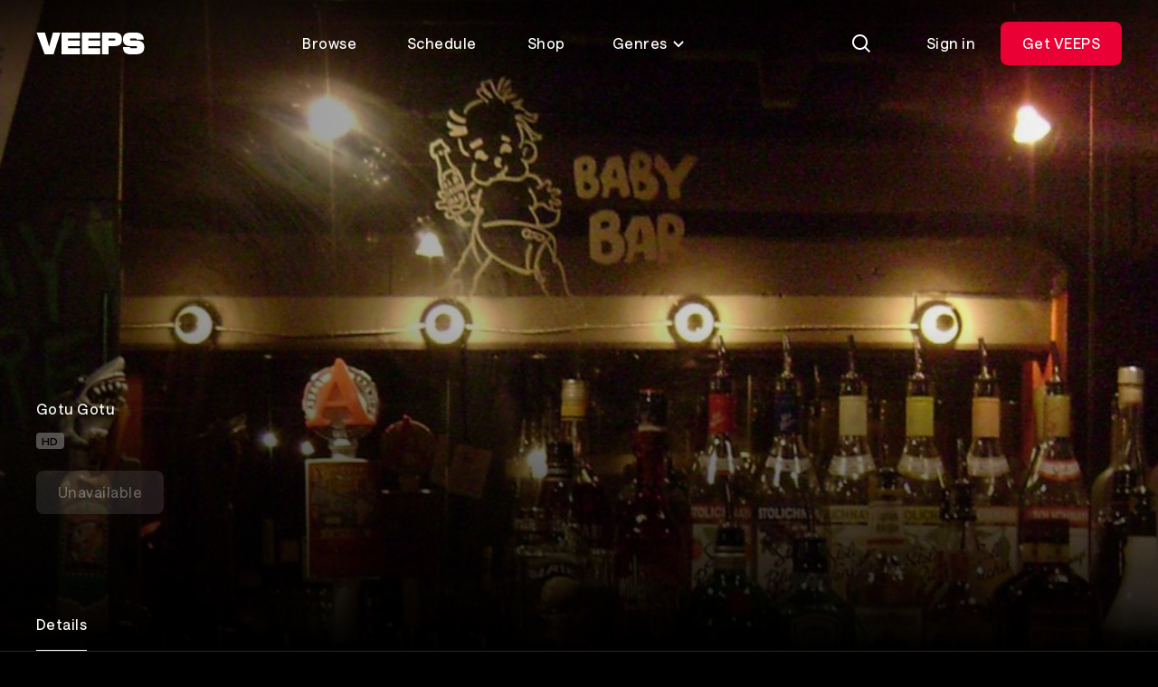

--- FILE ---
content_type: text/css
request_url: https://veeps.com/assets/veeps.css?v=87f0616224a9ea7f359f7fafe297a1706da91bb0
body_size: 39989
content:
/*!
 * Cropper.js v1.6.2
 * https://fengyuanchen.github.io/cropperjs
 *
 * Copyright 2015-present Chen Fengyuan
 * Released under the MIT license
 *
 * Date: 2024-04-21T07:43:02.731Z
 */.cropper-container{-webkit-touch-callout:none;direction:ltr;font-size:0;line-height:0;position:relative;touch-action:none;-webkit-user-select:none;user-select:none}.cropper-container img{backface-visibility:hidden;display:block;height:100%;image-orientation:0deg;max-height:none!important;max-width:none!important;min-height:0!important;min-width:0!important;width:100%}.cropper-canvas,.cropper-crop-box,.cropper-drag-box,.cropper-modal,.cropper-wrap-box{bottom:0;left:0;position:absolute;right:0;top:0}.cropper-canvas,.cropper-wrap-box{overflow:hidden}.cropper-drag-box{background-color:#fff;opacity:0}.cropper-modal{background-color:#000;opacity:.5}.cropper-view-box{display:block;height:100%;outline:1px solid #39f;outline-color:#3399ffbf;overflow:hidden;width:100%}.cropper-dashed{border:0 dashed #eee;display:block;opacity:.5;position:absolute}.cropper-dashed.dashed-h{border-bottom-width:1px;border-top-width:1px;height:33.33333%;left:0;top:33.33333%;width:100%}.cropper-dashed.dashed-v{border-left-width:1px;border-right-width:1px;height:100%;left:33.33333%;top:0;width:33.33333%}.cropper-center{display:block;height:0;left:50%;opacity:.75;position:absolute;top:50%;width:0}.cropper-center:after,.cropper-center:before{background-color:#eee;content:" ";display:block;position:absolute}.cropper-center:before{height:1px;left:-3px;top:0;width:7px}.cropper-center:after{height:7px;left:0;top:-3px;width:1px}.cropper-face,.cropper-line,.cropper-point{display:block;height:100%;opacity:.1;position:absolute;width:100%}.cropper-face{background-color:#fff;left:0;top:0}.cropper-line{background-color:#39f}.cropper-line.line-e{cursor:ew-resize;right:-3px;top:0;width:5px}.cropper-line.line-n{cursor:ns-resize;height:5px;left:0;top:-3px}.cropper-line.line-w{cursor:ew-resize;left:-3px;top:0;width:5px}.cropper-line.line-s{bottom:-3px;cursor:ns-resize;height:5px;left:0}.cropper-point{background-color:#39f;height:5px;opacity:.75;width:5px}.cropper-point.point-e{cursor:ew-resize;margin-top:-3px;right:-3px;top:50%}.cropper-point.point-n{cursor:ns-resize;left:50%;margin-left:-3px;top:-3px}.cropper-point.point-w{cursor:ew-resize;left:-3px;margin-top:-3px;top:50%}.cropper-point.point-s{bottom:-3px;cursor:s-resize;left:50%;margin-left:-3px}.cropper-point.point-ne{cursor:nesw-resize;right:-3px;top:-3px}.cropper-point.point-nw{cursor:nwse-resize;left:-3px;top:-3px}.cropper-point.point-sw{bottom:-3px;cursor:nesw-resize;left:-3px}.cropper-point.point-se{bottom:-3px;cursor:nwse-resize;height:20px;opacity:1;right:-3px;width:20px}@media (min-width:768px){.cropper-point.point-se{height:15px;width:15px}}@media (min-width:992px){.cropper-point.point-se{height:10px;width:10px}}@media (min-width:1200px){.cropper-point.point-se{height:5px;opacity:.75;width:5px}}.cropper-point.point-se:before{background-color:#39f;bottom:-50%;content:" ";display:block;height:200%;opacity:0;position:absolute;right:-50%;width:200%}.cropper-invisible{opacity:0}.cropper-bg{background-image:url("[data-uri]")}.cropper-hide{display:block;height:0;position:absolute;width:0}.cropper-hidden{display:none!important}.cropper-move{cursor:move}.cropper-crop{cursor:crosshair}.cropper-disabled .cropper-drag-box,.cropper-disabled .cropper-face,.cropper-disabled .cropper-line,.cropper-disabled .cropper-point{cursor:not-allowed}.flatpickr-calendar{animation:none;background:#0000;background:#fff;border-radius:5px;box-shadow:1px 0 0 #e6e6e6,-1px 0 0 #e6e6e6,0 1px 0 #e6e6e6,0 -1px 0 #e6e6e6,0 3px 13px #00000014;box-sizing:border-box;direction:ltr;display:none;opacity:0;padding:0;position:absolute;text-align:center;touch-action:manipulation;visibility:hidden;width:307.875px}.flatpickr-calendar.inline,.flatpickr-calendar.open{max-height:640px;opacity:1;visibility:visible}.flatpickr-calendar.open{display:inline-block;z-index:99999}.flatpickr-calendar.animate.open{animation:fpFadeInDown .3s cubic-bezier(.23,1,.32,1)}.flatpickr-calendar.inline{display:block;position:relative;top:2px}.flatpickr-calendar.static{position:absolute;top:calc(100% + 2px)}.flatpickr-calendar.static.open{display:block;z-index:999}.flatpickr-calendar.multiMonth .flatpickr-days .dayContainer:nth-child(n+1) .flatpickr-day.inRange:nth-child(7n+7){box-shadow:none!important}.flatpickr-calendar.multiMonth .flatpickr-days .dayContainer:nth-child(n+2) .flatpickr-day.inRange:nth-child(7n+1){box-shadow:-2px 0 0 #e6e6e6,5px 0 0 #e6e6e6}.flatpickr-calendar .hasTime .dayContainer,.flatpickr-calendar .hasWeeks .dayContainer{border-bottom:0;border-bottom-left-radius:0;border-bottom-right-radius:0}.flatpickr-calendar .hasWeeks .dayContainer{border-left:0}.flatpickr-calendar.hasTime .flatpickr-time{border-top:1px solid #e6e6e6;height:40px}.flatpickr-calendar.noCalendar.hasTime .flatpickr-time{height:auto}.flatpickr-calendar:after,.flatpickr-calendar:before{border:solid #0000;content:"";display:block;height:0;left:22px;pointer-events:none;position:absolute;width:0}.flatpickr-calendar.arrowRight:after,.flatpickr-calendar.arrowRight:before,.flatpickr-calendar.rightMost:after,.flatpickr-calendar.rightMost:before{left:auto;right:22px}.flatpickr-calendar.arrowCenter:after,.flatpickr-calendar.arrowCenter:before{left:50%;right:50%}.flatpickr-calendar:before{border-width:5px;margin:0 -5px}.flatpickr-calendar:after{border-width:4px;margin:0 -4px}.flatpickr-calendar.arrowTop:after,.flatpickr-calendar.arrowTop:before{bottom:100%}.flatpickr-calendar.arrowTop:before{border-bottom-color:#e6e6e6}.flatpickr-calendar.arrowTop:after{border-bottom-color:#fff}.flatpickr-calendar.arrowBottom:after,.flatpickr-calendar.arrowBottom:before{top:100%}.flatpickr-calendar.arrowBottom:before{border-top-color:#e6e6e6}.flatpickr-calendar.arrowBottom:after{border-top-color:#fff}.flatpickr-calendar:focus{outline:0}.flatpickr-wrapper{display:inline-block;position:relative}.flatpickr-months{display:flex}.flatpickr-months .flatpickr-month{fill:#000000e6;background:#0000;color:#000000e6;flex:1;height:34px;line-height:1;overflow:hidden;position:relative;text-align:center;-webkit-user-select:none;user-select:none}.flatpickr-months .flatpickr-next-month,.flatpickr-months .flatpickr-prev-month{fill:#000000e6;color:#000000e6;cursor:pointer;height:34px;padding:10px;position:absolute;text-decoration:none;top:0;-webkit-user-select:none;user-select:none;z-index:3}.flatpickr-months .flatpickr-next-month.flatpickr-disabled,.flatpickr-months .flatpickr-prev-month.flatpickr-disabled{display:none}.flatpickr-months .flatpickr-next-month i,.flatpickr-months .flatpickr-prev-month i{position:relative}.flatpickr-months .flatpickr-next-month.flatpickr-prev-month,.flatpickr-months .flatpickr-prev-month.flatpickr-prev-month{left:0}.flatpickr-months .flatpickr-next-month.flatpickr-next-month,.flatpickr-months .flatpickr-prev-month.flatpickr-next-month{right:0}.flatpickr-months .flatpickr-next-month:hover,.flatpickr-months .flatpickr-prev-month:hover{color:#959ea9}.flatpickr-months .flatpickr-next-month:hover svg,.flatpickr-months .flatpickr-prev-month:hover svg{fill:#f64747}.flatpickr-months .flatpickr-next-month svg,.flatpickr-months .flatpickr-prev-month svg{height:14px;width:14px}.flatpickr-months .flatpickr-next-month svg path,.flatpickr-months .flatpickr-prev-month svg path{fill:inherit;transition:fill .1s}.numInputWrapper{height:auto;position:relative}.numInputWrapper input,.numInputWrapper span{display:inline-block}.numInputWrapper input{width:100%}.numInputWrapper input::-ms-clear{display:none}.numInputWrapper input::-webkit-inner-spin-button,.numInputWrapper input::-webkit-outer-spin-button{-webkit-appearance:none;margin:0}.numInputWrapper span{border:1px solid #39393926;box-sizing:border-box;cursor:pointer;height:50%;line-height:50%;opacity:0;padding:0 4px 0 2px;position:absolute;right:0;width:14px}.numInputWrapper span:hover{background:#0000001a}.numInputWrapper span:active{background:#0003}.numInputWrapper span:after{content:"";display:block;position:absolute}.numInputWrapper span.arrowUp{border-bottom:0;top:0}.numInputWrapper span.arrowUp:after{border-bottom:4px solid #39393999;border-left:4px solid #0000;border-right:4px solid #0000;top:26%}.numInputWrapper span.arrowDown{top:50%}.numInputWrapper span.arrowDown:after{border-left:4px solid #0000;border-right:4px solid #0000;border-top:4px solid #39393999;top:40%}.numInputWrapper span svg{height:auto;width:inherit}.numInputWrapper span svg path{fill:#00000080}.numInputWrapper:hover{background:#0000000d}.numInputWrapper:hover span{opacity:1}.flatpickr-current-month{color:inherit;display:inline-block;font-size:135%;font-weight:300;height:34px;left:12.5%;line-height:inherit;line-height:1;padding:7.48px 0 0;position:absolute;text-align:center;transform:translateZ(0);width:75%}.flatpickr-current-month span.cur-month{color:inherit;display:inline-block;font-family:inherit;font-weight:700;margin-left:.5ch;padding:0}.flatpickr-current-month span.cur-month:hover{background:#0000000d}.flatpickr-current-month .numInputWrapper{display:inline-block;width:6ch;width:7ch\0}.flatpickr-current-month .numInputWrapper span.arrowUp:after{border-bottom-color:#000000e6}.flatpickr-current-month .numInputWrapper span.arrowDown:after{border-top-color:#000000e6}.flatpickr-current-month input.cur-year{-webkit-appearance:textfield;appearance:textfield;background:#0000;border:0;border-radius:0;box-sizing:border-box;color:inherit;cursor:text;display:inline-block;font-family:inherit;font-size:inherit;font-weight:300;height:auto;line-height:inherit;margin:0;padding:0 0 0 .5ch;vertical-align:initial}.flatpickr-current-month input.cur-year:focus{outline:0}.flatpickr-current-month input.cur-year[disabled],.flatpickr-current-month input.cur-year[disabled]:hover{background:#0000;color:#00000080;font-size:100%;pointer-events:none}.flatpickr-current-month .flatpickr-monthDropdown-months{appearance:menulist;-webkit-appearance:menulist;-moz-appearance:menulist;background:#0000;border:none;border-radius:0;box-sizing:border-box;-webkit-box-sizing:border-box;color:inherit;cursor:pointer;font-family:inherit;font-size:inherit;font-weight:300;height:auto;line-height:inherit;margin:-1px 0 0;outline:none;padding:0 0 0 .5ch;position:relative;vertical-align:initial;width:auto}.flatpickr-current-month .flatpickr-monthDropdown-months:active,.flatpickr-current-month .flatpickr-monthDropdown-months:focus{outline:none}.flatpickr-current-month .flatpickr-monthDropdown-months:hover{background:#0000000d}.flatpickr-current-month .flatpickr-monthDropdown-months .flatpickr-monthDropdown-month{background-color:initial;outline:none;padding:0}.flatpickr-weekdays{align-items:center;background:#0000;display:flex;height:28px;overflow:hidden;text-align:center;width:100%}.flatpickr-weekdays .flatpickr-weekdaycontainer{display:flex;flex:1}span.flatpickr-weekday{background:#0000;color:#0000008a;cursor:default;display:block;flex:1;font-size:90%;font-weight:bolder;line-height:1;margin:0;text-align:center}.dayContainer,.flatpickr-weeks{padding:1px 0 0}.flatpickr-days{align-items:flex-start;display:flex;overflow:hidden;position:relative;width:307.875px}.flatpickr-days:focus{outline:0}.dayContainer{box-sizing:border-box;display:inline-block;display:flex;flex-wrap:wrap;-ms-flex-wrap:wrap;justify-content:space-around;max-width:307.875px;min-width:307.875px;opacity:1;outline:0;padding:0;text-align:left;transform:translateZ(0);width:307.875px}.dayContainer+.dayContainer{box-shadow:-1px 0 0 #e6e6e6}.flatpickr-day{background:none;border:1px solid #0000;border-radius:150px;box-sizing:border-box;color:#393939;cursor:pointer;display:inline-block;flex-basis:14.2857143%;font-weight:400;height:39px;justify-content:center;line-height:39px;margin:0;max-width:39px;position:relative;text-align:center;width:14.2857143%}.flatpickr-day.inRange,.flatpickr-day.nextMonthDay.inRange,.flatpickr-day.nextMonthDay.today.inRange,.flatpickr-day.nextMonthDay:focus,.flatpickr-day.nextMonthDay:hover,.flatpickr-day.prevMonthDay.inRange,.flatpickr-day.prevMonthDay.today.inRange,.flatpickr-day.prevMonthDay:focus,.flatpickr-day.prevMonthDay:hover,.flatpickr-day.today.inRange,.flatpickr-day:focus,.flatpickr-day:hover{background:#e6e6e6;border-color:#e6e6e6;cursor:pointer;outline:0}.flatpickr-day.today{border-color:#959ea9}.flatpickr-day.today:focus,.flatpickr-day.today:hover{background:#959ea9;border-color:#959ea9;color:#fff}.flatpickr-day.endRange,.flatpickr-day.endRange.inRange,.flatpickr-day.endRange.nextMonthDay,.flatpickr-day.endRange.prevMonthDay,.flatpickr-day.endRange:focus,.flatpickr-day.endRange:hover,.flatpickr-day.selected,.flatpickr-day.selected.inRange,.flatpickr-day.selected.nextMonthDay,.flatpickr-day.selected.prevMonthDay,.flatpickr-day.selected:focus,.flatpickr-day.selected:hover,.flatpickr-day.startRange,.flatpickr-day.startRange.inRange,.flatpickr-day.startRange.nextMonthDay,.flatpickr-day.startRange.prevMonthDay,.flatpickr-day.startRange:focus,.flatpickr-day.startRange:hover{background:#569ff7;border-color:#569ff7;box-shadow:none;color:#fff}.flatpickr-day.endRange.startRange,.flatpickr-day.selected.startRange,.flatpickr-day.startRange.startRange{border-radius:50px 0 0 50px}.flatpickr-day.endRange.endRange,.flatpickr-day.selected.endRange,.flatpickr-day.startRange.endRange{border-radius:0 50px 50px 0}.flatpickr-day.endRange.startRange+.endRange:not(:nth-child(7n+1)),.flatpickr-day.selected.startRange+.endRange:not(:nth-child(7n+1)),.flatpickr-day.startRange.startRange+.endRange:not(:nth-child(7n+1)){box-shadow:-10px 0 0 #569ff7}.flatpickr-day.endRange.startRange.endRange,.flatpickr-day.selected.startRange.endRange,.flatpickr-day.startRange.startRange.endRange{border-radius:50px}.flatpickr-day.inRange{border-radius:0;box-shadow:-5px 0 0 #e6e6e6,5px 0 0 #e6e6e6}.flatpickr-day.flatpickr-disabled,.flatpickr-day.flatpickr-disabled:hover,.flatpickr-day.nextMonthDay,.flatpickr-day.notAllowed,.flatpickr-day.notAllowed.nextMonthDay,.flatpickr-day.notAllowed.prevMonthDay,.flatpickr-day.prevMonthDay{background:#0000;border-color:#0000;color:#3939394d;cursor:default}.flatpickr-day.flatpickr-disabled,.flatpickr-day.flatpickr-disabled:hover{color:#3939391a;cursor:not-allowed}.flatpickr-day.week.selected{border-radius:0;box-shadow:-5px 0 0 #569ff7,5px 0 0 #569ff7}.flatpickr-day.hidden{visibility:hidden}.rangeMode .flatpickr-day{margin-top:1px}.flatpickr-weekwrapper{float:left}.flatpickr-weekwrapper .flatpickr-weeks{box-shadow:1px 0 0 #e6e6e6;padding:0 12px}.flatpickr-weekwrapper .flatpickr-weekday{float:none;line-height:28px;width:100%}.flatpickr-weekwrapper span.flatpickr-day,.flatpickr-weekwrapper span.flatpickr-day:hover{background:#0000;border:none;color:#3939394d;cursor:default;display:block;max-width:none;width:100%}.flatpickr-innerContainer{box-sizing:border-box;display:block;display:flex;overflow:hidden}.flatpickr-rContainer{box-sizing:border-box;display:inline-block;padding:0}.flatpickr-time{box-sizing:border-box;display:block;display:flex;height:0;line-height:40px;max-height:40px;outline:0;overflow:hidden;text-align:center}.flatpickr-time:after{clear:both;content:"";display:table}.flatpickr-time .numInputWrapper{flex:1;float:left;height:40px;width:40%}.flatpickr-time .numInputWrapper span.arrowUp:after{border-bottom-color:#393939}.flatpickr-time .numInputWrapper span.arrowDown:after{border-top-color:#393939}.flatpickr-time.hasSeconds .numInputWrapper{width:26%}.flatpickr-time.time24hr .numInputWrapper{width:49%}.flatpickr-time input{-webkit-appearance:textfield;appearance:textfield;background:#0000;border:0;border-radius:0;box-shadow:none;box-sizing:border-box;color:#393939;font-size:14px;height:inherit;line-height:inherit;margin:0;padding:0;position:relative;text-align:center}.flatpickr-time input.flatpickr-hour{font-weight:700}.flatpickr-time input.flatpickr-minute,.flatpickr-time input.flatpickr-second{font-weight:400}.flatpickr-time input:focus{border:0;outline:0}.flatpickr-time .flatpickr-am-pm,.flatpickr-time .flatpickr-time-separator{align-self:center;color:#393939;float:left;font-weight:700;height:inherit;line-height:inherit;-webkit-user-select:none;user-select:none;width:2%}.flatpickr-time .flatpickr-am-pm{cursor:pointer;font-weight:400;outline:0;text-align:center;width:18%}.flatpickr-time .flatpickr-am-pm:focus,.flatpickr-time .flatpickr-am-pm:hover,.flatpickr-time input:focus,.flatpickr-time input:hover{background:#eee}.flatpickr-input[readonly]{cursor:pointer}@keyframes fpFadeInDown{0%{opacity:0;transform:translate3d(0,-20px,0)}to{opacity:1;transform:translateZ(0)}}

/*! tailwindcss v3.3.2 | MIT License | https://tailwindcss.com*/*,:after,:before{border:0 solid;box-sizing:border-box}:after,:before{--tw-content:""}html{-webkit-text-size-adjust:100%;font-feature-settings:normal;font-family:VEEPS-Sans,sans-serif;font-variation-settings:normal;line-height:1.5;-o-tab-size:4;tab-size:4}body{line-height:inherit;margin:0}hr{border-top-width:1px;color:inherit;height:0}abbr:where([title]){-webkit-text-decoration:underline dotted;text-decoration:underline dotted}h1,h2,h3,h4,h5,h6{font-size:inherit;font-weight:inherit}a{color:inherit;text-decoration:inherit}b,strong{font-weight:bolder}code,kbd,pre,samp{font-family:ui-monospace,SFMono-Regular,Menlo,Monaco,Consolas,Liberation Mono,Courier New,monospace;font-size:1em}small{font-size:80%}sub,sup{font-size:75%;line-height:0;position:relative;vertical-align:initial}sub{bottom:-.25em}sup{top:-.5em}table{border-collapse:collapse;border-color:inherit;text-indent:0}button,input,optgroup,select,textarea{color:inherit;font-family:inherit;font-size:100%;font-weight:inherit;line-height:inherit;margin:0;padding:0}button,select{text-transform:none}[type=button],[type=reset],[type=submit],button{-webkit-appearance:button;background-color:initial;background-image:none}:-moz-focusring{outline:auto}:-moz-ui-invalid{box-shadow:none}progress{vertical-align:initial}::-webkit-inner-spin-button,::-webkit-outer-spin-button{height:auto}[type=search]{-webkit-appearance:textfield;outline-offset:-2px}::-webkit-search-decoration{-webkit-appearance:none}::-webkit-file-upload-button{-webkit-appearance:button;font:inherit}summary{display:list-item}blockquote,dd,dl,figure,h1,h2,h3,h4,h5,h6,hr,p,pre{margin:0}fieldset{margin:0}fieldset,legend{padding:0}menu,ol,ul{list-style:none;margin:0;padding:0}textarea{resize:vertical}input::placeholder,textarea::placeholder{color:#9ca3af;opacity:1}[role=button],button{cursor:pointer}:disabled{cursor:default}audio,canvas,embed,iframe,img,object,svg,video{display:block;vertical-align:middle}img,video{height:auto;max-width:100%}[hidden]{display:none}html{--tw-bg-opacity:1;background-color:rgb(0 0 0/var(--tw-bg-opacity))}:root{--header-height:5rem}@media(min-width:768px){:root{--header-height:6rem}}svg{fill:none;height:1.5rem;width:1.5rem}.text-heading-xs{font-family:VEEPS-Display,sans-serif;font-size:1.875rem;line-height:1.875rem;text-transform:uppercase}@media (min-width:768px){.text-heading-xs{font-size:3rem;line-height:3rem}}.text-subheading-sm{font-size:1.125rem;font-weight:500;letter-spacing:.03em;line-height:1.5rem}@media (min-width:1792px){.text-subheading-sm{font-size:1.5rem;font-weight:500;letter-spacing:.03em;line-height:1.875rem}}.backface-hidden{backface-visibility:hidden}.aspect-clip,.aspect-clip-lg,.aspect-gift-card,.aspect-landscape,.aspect-portrait,.aspect-square{position:relative}.aspect-clip-lg:before,.aspect-clip:before,.aspect-gift-card:before,.aspect-landscape:before,.aspect-portrait:before,.aspect-square:before{content:"";display:block;width:100%}.aspect-landscape:before{padding-top:min(var(--max-aspect-height,100vh),56.25%)}.aspect-gift-card:before{padding-top:57.1428571429%}.aspect-portrait:before{padding-top:150%}.aspect-clip:before{padding-top:142.8571428571%}.aspect-square:before{padding-top:100%}.aspect-content{inset:0;bottom:0;left:0;position:absolute;right:0;top:0}input[type=search]::-webkit-search-cancel-button{-webkit-appearance:none;background-image:url(https://assets.cdn.veeps.com/clear.svg);background-position:50%;background-repeat:no-repeat;background-size:contain;border-radius:9999px;height:1rem;opacity:0;pointer-events:none;width:1rem}.theme-artist input[type=search]::-webkit-search-cancel-button{--tw-invert:invert(100%);filter:var(--tw-blur) var(--tw-brightness) var(--tw-contrast) var(--tw-grayscale) var(--tw-hue-rotate) var(--tw-invert) var(--tw-saturate) var(--tw-sepia) var(--tw-drop-shadow)}input[type=search]:focus::-webkit-search-cancel-button{opacity:.5;pointer-events:auto}@media (hover:hover) and (pointer:fine){input[type=search]:focus::-webkit-search-cancel-button:hover{opacity:.7}}.event-gate-active,.menu-active,.modal-active,.search-active{overflow:hidden}.list-image-check-16{background-image:url(https://res.cloudinary.com/veeps/image/upload/v1740033250/product/icons/white/12/Check_xijxpb.svg);background-position:left 7px;background-repeat:no-repeat;background-size:16px;padding-left:24px}*,::backdrop,:after,:before{--tw-border-spacing-x:0;--tw-border-spacing-y:0;--tw-translate-x:0;--tw-translate-y:0;--tw-rotate:0;--tw-skew-x:0;--tw-skew-y:0;--tw-scale-x:1;--tw-scale-y:1;--tw-pan-x: ;--tw-pan-y: ;--tw-pinch-zoom: ;--tw-scroll-snap-strictness:proximity;--tw-gradient-from-position: ;--tw-gradient-via-position: ;--tw-gradient-to-position: ;--tw-ordinal: ;--tw-slashed-zero: ;--tw-numeric-figure: ;--tw-numeric-spacing: ;--tw-numeric-fraction: ;--tw-ring-inset: ;--tw-ring-offset-width:0px;--tw-ring-offset-color:#fff;--tw-ring-color:#3b82f680;--tw-ring-offset-shadow:0 0 #0000;--tw-ring-shadow:0 0 #0000;--tw-shadow:0 0 #0000;--tw-shadow-colored:0 0 #0000;--tw-blur: ;--tw-brightness: ;--tw-contrast: ;--tw-grayscale: ;--tw-hue-rotate: ;--tw-invert: ;--tw-saturate: ;--tw-sepia: ;--tw-drop-shadow: ;--tw-backdrop-blur: ;--tw-backdrop-brightness: ;--tw-backdrop-contrast: ;--tw-backdrop-grayscale: ;--tw-backdrop-hue-rotate: ;--tw-backdrop-invert: ;--tw-backdrop-opacity: ;--tw-backdrop-saturate: ;--tw-backdrop-sepia: }.\!container{width:100%!important}.container{width:100%}@media (min-width:480px){.\!container{max-width:480px!important}.container{max-width:480px}}@media (min-width:640px){.\!container{max-width:640px!important}.container{max-width:640px}}@media (min-width:768px){.\!container{max-width:768px!important}.container{max-width:768px}}@media (min-width:1024px){.\!container{max-width:1024px!important}.container{max-width:1024px}}@media (min-width:1280px){.\!container{max-width:1280px!important}.container{max-width:1280px}}@media (min-width:1536px){.\!container{max-width:1536px!important}.container{max-width:1536px}}@media (min-width:1792px){.\!container{max-width:1792px!important}.container{max-width:1792px}}.ds_button{align-items:center;display:inline-flex;font-size:.9375rem;font-weight:500;justify-content:center;letter-spacing:.03em;line-height:1.25rem;text-align:center;transition-duration:.15s;transition-property:color,background-color,border-color,text-decoration-color,fill,stroke;transition-timing-function:cubic-bezier(.4,0,.2,1)}@media (min-width:768px){.ds_button{font-size:1rem;font-weight:500;letter-spacing:.03em;line-height:1.25rem}}.ds_button:focus{outline:2px solid #0000;outline-offset:2px}.ds_button--disabled{pointer-events:none}.ds_button--primary{background-color:var(--ds-color-primary-1000,#fff);color:var(--ds-color-secondary-1000,#000)}@media (hover:hover) and (pointer:fine){.ds_button--primary:hover{background-color:var(--ds-color-primary-850,#ffffffd9)}}.ds_button--primary:focus-visible{background-color:var(--ds-color-primary-850,#ffffffd9)}.ds_button--primary:active{background-color:var(--ds-color-primary-750,#ffffffbf)}.ds_button--primary.ds_button--disabled{background-color:var(--ds-color-primary-100,#ffffff1a);color:var(--ds-color-primary-300,#ffffff4d)}.ds_button--secondary{--tw-backdrop-blur:blur(40px);-webkit-backdrop-filter:var(--tw-backdrop-blur) var(--tw-backdrop-brightness) var(--tw-backdrop-contrast) var(--tw-backdrop-grayscale) var(--tw-backdrop-hue-rotate) var(--tw-backdrop-invert) var(--tw-backdrop-opacity) var(--tw-backdrop-saturate) var(--tw-backdrop-sepia);backdrop-filter:var(--tw-backdrop-blur) var(--tw-backdrop-brightness) var(--tw-backdrop-contrast) var(--tw-backdrop-grayscale) var(--tw-backdrop-hue-rotate) var(--tw-backdrop-invert) var(--tw-backdrop-opacity) var(--tw-backdrop-saturate) var(--tw-backdrop-sepia);background-color:var(--ds-color-primary-150,#ffffff26);color:var(--ds-color-primary-1000,#fff)}@media (hover:hover) and (pointer:fine){.ds_button--secondary:hover{background-color:var(--ds-color-primary-200,#fff3)}}.ds_button--secondary:focus-visible{background-color:var(--ds-color-primary-200,#fff3)}.ds_button--secondary:active{background-color:var(--ds-color-primary-250,#ffffff40)}.ds_button--secondary.ds_button--disabled{background-color:var(--ds-color-primary-50,#ffffff0d);color:var(--ds-color-primary-300,#ffffff4d)}.ds_button--tertiary{background-color:initial;color:var(--ds-color-primary-1000,#fff)}@media (hover:hover) and (pointer:fine){.ds_button--tertiary:hover{--tw-backdrop-blur:blur(40px);-webkit-backdrop-filter:var(--tw-backdrop-blur) var(--tw-backdrop-brightness) var(--tw-backdrop-contrast) var(--tw-backdrop-grayscale) var(--tw-backdrop-hue-rotate) var(--tw-backdrop-invert) var(--tw-backdrop-opacity) var(--tw-backdrop-saturate) var(--tw-backdrop-sepia);backdrop-filter:var(--tw-backdrop-blur) var(--tw-backdrop-brightness) var(--tw-backdrop-contrast) var(--tw-backdrop-grayscale) var(--tw-backdrop-hue-rotate) var(--tw-backdrop-invert) var(--tw-backdrop-opacity) var(--tw-backdrop-saturate) var(--tw-backdrop-sepia);background-color:var(--ds-color-primary-100,#ffffff1a)}}.ds_button--tertiary:focus-visible{background-color:var(--ds-color-primary-100,#ffffff1a)}.ds_button--tertiary:active,.ds_button--tertiary:focus-visible{--tw-backdrop-blur:blur(40px);-webkit-backdrop-filter:var(--tw-backdrop-blur) var(--tw-backdrop-brightness) var(--tw-backdrop-contrast) var(--tw-backdrop-grayscale) var(--tw-backdrop-hue-rotate) var(--tw-backdrop-invert) var(--tw-backdrop-opacity) var(--tw-backdrop-saturate) var(--tw-backdrop-sepia);backdrop-filter:var(--tw-backdrop-blur) var(--tw-backdrop-brightness) var(--tw-backdrop-contrast) var(--tw-backdrop-grayscale) var(--tw-backdrop-hue-rotate) var(--tw-backdrop-invert) var(--tw-backdrop-opacity) var(--tw-backdrop-saturate) var(--tw-backdrop-sepia)}.ds_button--tertiary:active{background-color:var(--ds-color-primary-150,#ffffff26)}.ds_button--tertiary.ds_button--disabled{--tw-backdrop-blur:blur(40px);-webkit-backdrop-filter:var(--tw-backdrop-blur) var(--tw-backdrop-brightness) var(--tw-backdrop-contrast) var(--tw-backdrop-grayscale) var(--tw-backdrop-hue-rotate) var(--tw-backdrop-invert) var(--tw-backdrop-opacity) var(--tw-backdrop-saturate) var(--tw-backdrop-sepia);backdrop-filter:var(--tw-backdrop-blur) var(--tw-backdrop-brightness) var(--tw-backdrop-contrast) var(--tw-backdrop-grayscale) var(--tw-backdrop-hue-rotate) var(--tw-backdrop-invert) var(--tw-backdrop-opacity) var(--tw-backdrop-saturate) var(--tw-backdrop-sepia);background-color:initial;color:var(--ds-color-primary-300,#ffffff4d)}.ds_button--red{background-color:var(--ds-color-brand-200,#ea0034);color:var(--ds-color-primary-1000,#fff)}@media (hover:hover) and (pointer:fine){.ds_button--red:hover{background-color:var(--ds-color-brand-300,#c2002b)}}.ds_button--red:focus-visible{background-color:var(--ds-color-brand-300,#c2002b);outline:2px solid #0000;outline-offset:2px}.ds_button--red:active{background-color:var(--ds-color-brand-400,#ab1a16)}.ds_button--red.ds_button--disabled{--tw-backdrop-blur:blur(40px);-webkit-backdrop-filter:var(--tw-backdrop-blur) var(--tw-backdrop-brightness) var(--tw-backdrop-contrast) var(--tw-backdrop-grayscale) var(--tw-backdrop-hue-rotate) var(--tw-backdrop-invert) var(--tw-backdrop-opacity) var(--tw-backdrop-saturate) var(--tw-backdrop-sepia);backdrop-filter:var(--tw-backdrop-blur) var(--tw-backdrop-brightness) var(--tw-backdrop-contrast) var(--tw-backdrop-grayscale) var(--tw-backdrop-hue-rotate) var(--tw-backdrop-invert) var(--tw-backdrop-opacity) var(--tw-backdrop-saturate) var(--tw-backdrop-sepia);color:var(--ds-color-primary-300,#ffffff4d)}.ds_button--red.ds_button--disabled,.ds_button--red.ds_button--loading{background-color:var(--ds-color-primary-100,#ffffff1a)}.ds_button--bare{background-color:initial;color:var(--ds-color-primary-500,#ffffff80)}@media (hover:hover) and (pointer:fine){.ds_button--bare:hover{color:var(--ds-color-primary-1000,#fff)}}.ds_button--bare:active,.ds_button--bare:focus-visible{color:var(--ds-color-primary-1000,#fff)}.ds_button--bare.ds_button--disabled{color:var(--ds-color-primary-300,#ffffff4d)}.ds_button--bare.ds_button--loading{color:var(--ds-color-primary-1000,#fff)}.ds_button--sm{border-radius:.25rem;padding:.375rem .75rem}@media (min-width:768px){.ds_button--sm{padding:.625rem 1.25rem}}.ds_button--md{border-radius:.5rem;padding:.75rem 1.5rem}@media (min-width:768px){.ds_button--md{padding-bottom:.875rem;padding-top:.875rem}}.ds_button--icon.ds_button--sm{height:2rem;padding:0;width:2rem}@media (min-width:768px){.ds_button--icon.ds_button--sm{height:2.5rem;width:2.5rem}}.ds_button--icon.ds_button--md{height:2.75rem;padding:0;width:2.75rem}@media (min-width:768px){.ds_button--icon.ds_button--md{height:3rem;width:3rem}}.ds_button--stacked{flex-direction:column;font-weight:600;letter-spacing:.025em;min-width:4rem;padding-bottom:.25rem;padding-top:.25rem;text-transform:uppercase}.ds_button--stacked span{line-height:.75rem;margin-top:.375rem}.ds_button--stacked svg{margin-bottom:.25rem;margin-left:.25rem;margin-right:.25rem}.ds_button--stacked{font-size:10px}.ds_button [data-icon][data-alignment=start]{margin-left:-.125rem;margin-right:.5rem;order:-9999}.ds_button [data-icon][data-alignment=end]{margin-left:.5rem;margin-right:-.125rem;order:9999}.ds_button [data-icon]>svg{height:1rem;width:1rem}[data-skeleton][data-card=ad]{background-color:var(--ds-color-primary-100,#ffffff1a);height:620px;width:100%}@media (min-width:768px){[data-skeleton][data-card=ad]{height:816px}}@media (min-width:1280px){[data-skeleton][data-card=ad]{height:862px}}[data-skeleton][data-card=chart],[data-skeleton][data-card=landscape]{max-width:20rem;min-width:16.25rem;position:relative;width:16.25rem}@media (min-width:640px){[data-skeleton][data-card=chart],[data-skeleton][data-card=landscape]{width:20rem}}[data-skeleton][data-card=chart]:after,[data-skeleton][data-card=chart]:before,[data-skeleton][data-card=landscape]:after,[data-skeleton][data-card=landscape]:before{content:"";display:block}[data-skeleton][data-card=chart]:before,[data-skeleton][data-card=landscape]:before{aspect-ratio:16/9;background-color:var(--ds-color-primary-100,#ffffff1a);border-radius:.5rem;max-width:20rem;min-width:16.25rem;width:100%}@media (min-width:640px){[data-skeleton][data-card=chart]:before,[data-skeleton][data-card=landscape]:before{width:20rem}}[data-skeleton][data-card=chart]:after,[data-skeleton][data-card=landscape]:after{background-color:var(--ds-color-primary-100,#ffffff1a);margin-bottom:.5rem;margin-top:.5rem}[data-skeleton][data-card=chart]:after{height:2.25rem}@media (min-width:640px){[data-skeleton][data-card=chart]:after{height:2.5rem}}[data-skeleton][data-card=landscape]:after{height:2rem}@media (min-width:640px){[data-skeleton][data-card=landscape]:after{height:2.25rem}}[data-skeleton][data-card=standard]{position:relative}[data-skeleton][data-card=standard]:before{content:"";display:block;padding-top:150%;width:100%}[data-skeleton][data-card=standard]{background-color:var(--ds-color-primary-100,#ffffff1a);border-radius:.5rem;flex-shrink:0;width:16.25rem}@media (min-width:640px){[data-skeleton][data-card=standard]{width:20rem}}[data-skeleton][data-card=clip]{position:relative}[data-skeleton][data-card=clip]:before{content:"";display:block;padding-top:142.8571428571%;width:100%}[data-skeleton][data-card=clip]{aspect-ratio:11/15;background-color:var(--ds-color-primary-100,#ffffff1a);border-radius:.5rem;flex-shrink:0;max-width:100%;width:10.25rem}@media (min-width:640px){[data-skeleton][data-card=clip]{width:17.5rem}}[data-skeleton][data-card=song]{background-color:var(--ds-color-primary-100,#ffffff1a);border-radius:.5rem;flex-shrink:0;height:6rem;max-width:100%;width:20rem}@media (min-width:768px){[data-skeleton][data-card=song]{width:22rem}}[data-skeleton][data-card=genre]{background-color:var(--ds-color-primary-100,#ffffff1a);border-radius:.5rem;height:6rem;padding:1rem .75rem;width:10.25rem}@media (min-width:640px){[data-skeleton][data-card=genre]{height:8.75rem;padding:1.5rem 1rem;width:13.75rem}}[data-skeleton][data-card=circle]{align-items:center;display:flex;flex-direction:column;flex-shrink:0;height:100%;scroll-snap-align:start;width:7.5rem}[data-skeleton][data-card=circle]>:not([hidden])~:not([hidden]){--tw-space-y-reverse:0;margin-bottom:calc(1rem*var(--tw-space-y-reverse));margin-top:calc(1rem*(1 - var(--tw-space-y-reverse)))}[data-skeleton][data-card=circle]{padding-left:.5rem;padding-right:.5rem;padding-top:.5rem}@media (min-width:640px){[data-skeleton][data-card=circle]{width:8.75rem}}[data-skeleton][data-card=circle]:after,[data-skeleton][data-card=circle]:before{content:"";display:block}[data-skeleton][data-card=circle]:before{position:relative}[data-skeleton][data-card=circle]:before:before{content:"";display:block;padding-top:100%;width:100%}[data-skeleton][data-card=circle]:before{--tw-ring-offset-shadow:var(--tw-ring-inset) 0 0 0 var(--tw-ring-offset-width) var(--tw-ring-offset-color);--tw-ring-shadow:var(--tw-ring-inset) 0 0 0 calc(2px + var(--tw-ring-offset-width)) var(--tw-ring-color);--tw-ring-color:var(--ds-color-primary-100,#ffffff1a);--tw-ring-offset-width:4px;--tw-ring-offset-color:var(--ds-color-secondary-1000,#000);aspect-ratio:1/1;background-color:var(--ds-color-primary-100,#ffffff1a);border-radius:9999px;box-shadow:var(--tw-ring-offset-shadow),var(--tw-ring-shadow),var(--tw-shadow,0 0 #0000);max-width:100%;position:relative;width:100vw}[data-skeleton][data-card=circle]:after{background-color:var(--ds-color-primary-100,#ffffff1a);height:1rem;margin-top:1.5rem;width:100%}[data-skeleton][data-card=community]{align-items:center;background-color:var(--ds-color-primary-100,#ffffff1a);border-radius:.5rem;display:flex;flex-direction:column;height:13.25rem;justify-content:space-between;max-width:100%;min-width:10.5rem;overflow:hidden;padding:1rem;position:relative;scroll-snap-align:start;width:20rem}[data-skeleton][data-card=community]:after,[data-skeleton][data-card=community]:before{content:"";display:block}[data-skeleton][data-card=community]:before{background-color:var(--ds-color-primary-100,#ffffff1a);border-radius:9999px;height:5rem;width:5rem}[data-skeleton][data-card=community]:after{background-color:var(--ds-color-primary-100,#ffffff1a);border-radius:.25rem;height:2rem;margin-top:1.5rem;width:10.5rem}[data-skeleton][data-card=community] span{background-color:var(--ds-color-primary-100,#ffffff1a);height:1rem;margin-top:1.5rem;width:75%}[data-skeleton][data-card=feature_hero]{aspect-ratio:35/44;background-color:var(--ds-color-primary-100,#ffffff1a);border-radius:.5rem;width:100%}@media (min-width:640px){[data-skeleton][data-card=feature_hero]{aspect-ratio:5/3}}@media (min-width:768px){[data-skeleton][data-card=feature_hero]{aspect-ratio:728/360}}@media (min-width:1024px){[data-skeleton][data-card=feature_hero]{max-height:454px}}@media (min-width:1280px){[data-skeleton][data-card=feature_hero]{aspect-ratio:12/5;max-height:none}}@media (max-width:767px){[data-skeleton][data-card=feature_hero]{max-height:70vh}}[data-skeleton][data-card=wide]{background-color:var(--ds-color-primary-100,#ffffff1a);max-height:-webkit-fill-available;min-height:95vh;width:100%}.ds-tag{align-items:center;border-radius:.25rem;display:inline-flex;letter-spacing:.025em;overflow:hidden;padding-left:.5rem;padding-right:.5rem;text-transform:capitalize;white-space:nowrap}.ds-tag--sm{font-size:.625rem;height:1.25rem;line-height:.75rem}.ds-tag--md,.ds-tag--sm{font-weight:500;letter-spacing:.03em}.ds-tag--md{font-size:.75rem;height:1.375rem;line-height:.875rem}.ds-tag--primary{background-color:var(--ds-color-primary-1000,#fff);color:var(--ds-color-secondary-1000,#000)}.ds-tag--secondary{--tw-backdrop-blur:blur(40px);-webkit-backdrop-filter:var(--tw-backdrop-blur) var(--tw-backdrop-brightness) var(--tw-backdrop-contrast) var(--tw-backdrop-grayscale) var(--tw-backdrop-hue-rotate) var(--tw-backdrop-invert) var(--tw-backdrop-opacity) var(--tw-backdrop-saturate) var(--tw-backdrop-sepia);backdrop-filter:var(--tw-backdrop-blur) var(--tw-backdrop-brightness) var(--tw-backdrop-contrast) var(--tw-backdrop-grayscale) var(--tw-backdrop-hue-rotate) var(--tw-backdrop-invert) var(--tw-backdrop-opacity) var(--tw-backdrop-saturate) var(--tw-backdrop-sepia);background-color:var(--ds-color-primary-100,#ffffff1a)}.ds-tag--red,.ds-tag--secondary{color:var(--ds-color-primary-1000,#fff)}.ds-tag--red{background-color:var(--ds-color-brand-200,#ea0034)}.ds-tag--neutral{--tw-backdrop-blur:blur(40px);-webkit-backdrop-filter:var(--tw-backdrop-blur) var(--tw-backdrop-brightness) var(--tw-backdrop-contrast) var(--tw-backdrop-grayscale) var(--tw-backdrop-hue-rotate) var(--tw-backdrop-invert) var(--tw-backdrop-opacity) var(--tw-backdrop-saturate) var(--tw-backdrop-sepia);backdrop-filter:var(--tw-backdrop-blur) var(--tw-backdrop-brightness) var(--tw-backdrop-contrast) var(--tw-backdrop-grayscale) var(--tw-backdrop-hue-rotate) var(--tw-backdrop-invert) var(--tw-backdrop-opacity) var(--tw-backdrop-saturate) var(--tw-backdrop-sepia);background-color:var(--ds-color-primary-50,#ffffff0d);color:var(--ds-color-primary-1000,#fff)}.ds-tag--live:before{background-color:var(--ds-color-primary-1000,#fff);border-radius:9999px;content:var(--tw-content);display:block;height:.5rem;margin-left:-.125rem;margin-right:.25rem;width:.5rem}.ds-tag--veeps_exclusive{--tw-gradient-from:var(--ds-color-exclusive-100,#ddd59f) var(--tw-gradient-from-position);--tw-gradient-to:#fff0 var(--tw-gradient-to-position);--tw-gradient-stops:var(--tw-gradient-from),var(--tw-gradient-to);--tw-gradient-to:var(--ds-color-exclusive-200,#ad924d) var(--tw-gradient-to-position);background-image:linear-gradient(to right,var(--tw-gradient-stops));color:var(--ds-color-exclusive-400,#483705)}[data-dropdown]{--icon-url:url(https://res.cloudinary.com/veeps/image/upload/v1755540958/product/icons/white/general/More_ce2oel.svg);position:relative}.theme-artist [data-dropdown]{--icon-url:url(https://res.cloudinary.com/veeps/image/upload/v1755540933/product/icons/black/general/More_rvcrc8.svg)}[data-dropdown-trigger]{display:block}[data-dropdown-trigger]:focus,[data-dropdown-trigger]:hover{opacity:.8}[data-dropdown-trigger]:focus{outline:none}[data-dropdown-trigger] span{background-image:var(--icon-url);background-position:50%;background-repeat:no-repeat;display:block;height:1.5rem;overflow:hidden;pointer-events:none;text-indent:-9999px;white-space:nowrap;width:1.5rem}[data-dropdown-content]{background-color:#191919;border-radius:8px;opacity:0;padding:6px;pointer-events:none;position:absolute;right:0;top:100%;transition:opacity .3s ease,transform .3s ease;width:200px;z-index:10}[data-dropdown-item]{-webkit-appearance:none;appearance:none;border-radius:6px;color:#fff;cursor:pointer;display:flex;font-size:.875rem;font-weight:500;letter-spacing:.04em;line-height:1rem;padding:10px 16px;text-align:left;transition-duration:.15s;transition-property:color,background-color,border-color,text-decoration-color,fill,stroke;transition-timing-function:cubic-bezier(.4,0,.2,1);width:100%}[data-dropdown-item]:disabled{opacity:.5}[data-dropdown-item]:focus{outline:none}[data-dropdown-item]:focus-within,[data-dropdown-item]:hover{background-color:#ffffff1a}[data-dropdown]:focus-within [data-dropdown-content]{opacity:1;pointer-events:auto;transform:translateY(16px)}.ds-card-circle{align-items:center;display:flex;flex-direction:column;flex-shrink:0;height:100%;scroll-snap-align:start;width:7.5rem}.ds-card-circle>:not([hidden])~:not([hidden]){--tw-space-y-reverse:0;margin-bottom:calc(1rem*var(--tw-space-y-reverse));margin-top:calc(1rem*(1 - var(--tw-space-y-reverse)))}.ds-card-circle{padding-left:.5rem;padding-right:.5rem;padding-top:.5rem}@media (min-width:640px){.ds-card-circle{width:8.75rem}}@media(hover:hover)and (pointer:fine){.ds-card-circle:hover [data-card-image]{opacity:.9;outline-color:var(--ds-color-primary-1000,#fff);outline-offset:2px;outline-style:solid;outline-width:2px}.ds-card-circle:hover [data-selectable-outline]{background-color:var(--ds-color-secondary-500,#00000080);border-color:var(--ds-color-primary-1000,#fff);border-width:2px}@media (min-width:640px){.ds-card-circle:hover [data-selectable-outline]{border-width:4px}}.ds-card-circle:hover [data-selectable-check]{opacity:1}}.ds-card-circle [data-card-image-wrapper]{align-items:flex-start;display:grid;flex-grow:1;grid-template-columns:repeat(1,minmax(0,1fr));justify-content:center}.ds-card-circle [data-card-image-wrapper] img{border-radius:9999px;inset:0;bottom:0;height:100%;left:0;-o-object-fit:cover;object-fit:cover;position:absolute;right:0;top:0;width:100%}.ds-card-circle [data-card-image]{position:relative;transition-duration:50ms;transition-property:outline,opacity;transition-timing-function:ease-in-out}.ds-card-circle [data-card-image]:before{content:"";display:block;padding-top:100%;width:100%}.ds-card-circle [data-card-image]{aspect-ratio:1/1;background-color:var(--ds-color-primary-100,#ffffff1a);border-radius:9999px;max-width:100%;position:relative;width:100vw}.ds-card-circle [data-selectable]{align-items:center;display:flex;inset:0;bottom:0;justify-content:center;left:0;position:absolute;right:0;top:0}.ds-card-circle [data-selectable] input{height:1rem;opacity:0;position:absolute;width:1rem}.ds-card-circle [data-selectable] input:checked~[data-selectable-outline]{background-color:var(--ds-color-secondary-500,#00000080);border-color:var(--ds-color-primary-1000,#fff);border-width:2px}@media (min-width:640px){.ds-card-circle [data-selectable] input:checked~[data-selectable-outline]{border-width:4px}}.ds-card-circle [data-selectable] input:checked~[data-selectable-check]{background-color:var(--ds-color-primary-1000,#fff);opacity:1}.ds-card-circle [data-selectable] input:checked~[data-selectable-check] svg{opacity:1}.ds-card-circle [data-selectable] input:focus-visible~[data-selectable-outline]{background-color:var(--ds-color-secondary-500,#00000080);border-color:var(--ds-color-primary-1000,#fff);border-width:2px}@media (min-width:640px){.ds-card-circle [data-selectable] input:focus-visible~[data-selectable-outline]{border-width:4px}}.ds-card-circle [data-selectable] input:focus-visible~[data-selectable-check]{opacity:1}.ds-card-circle [data-selectable-outline]{border-radius:9999px;inset:-.125rem;position:absolute;transition-duration:.15s;transition-property:color,background-color,border-color,text-decoration-color,fill,stroke,opacity,box-shadow,transform,filter,-webkit-backdrop-filter;transition-property:color,background-color,border-color,text-decoration-color,fill,stroke,opacity,box-shadow,transform,filter,backdrop-filter;transition-property:color,background-color,border-color,text-decoration-color,fill,stroke,opacity,box-shadow,transform,filter,backdrop-filter,-webkit-backdrop-filter;transition-timing-function:cubic-bezier(.4,0,.2,1);z-index:1}@media (min-width:640px){.ds-card-circle [data-selectable-outline]{inset:-.25rem}}.ds-card-circle [data-selectable-check]{align-items:center;border-color:var(--ds-color-primary-500,#ffffff80);border-radius:9999px;border-width:2px;color:var(--ds-color-secondary-1000,#000);display:flex;height:2rem;justify-content:center;opacity:0;position:relative;width:2rem;z-index:10}.ds-card-circle [data-selectable-check] svg{height:1rem;opacity:0;transition-duration:.15s;transition-property:color,background-color,border-color,text-decoration-color,fill,stroke,opacity,box-shadow,transform,filter,-webkit-backdrop-filter;transition-property:color,background-color,border-color,text-decoration-color,fill,stroke,opacity,box-shadow,transform,filter,backdrop-filter;transition-property:color,background-color,border-color,text-decoration-color,fill,stroke,opacity,box-shadow,transform,filter,backdrop-filter,-webkit-backdrop-filter;transition-timing-function:cubic-bezier(.4,0,.2,1);width:1rem}.ds-card-circle [data-card-text]{color:var(--ds-color-primary-1000,#fff);font-size:.9375rem;letter-spacing:.03em;line-height:1.25rem;margin-top:1.5rem;text-align:center}.ds-card-circle [data-action] button{font-size:.875rem;letter-spacing:.03em;line-height:1.125rem}@media (min-width:768px){.ds-card-circle [data-action] button{font-size:.875rem;letter-spacing:.03em;line-height:1.25rem}}#community_lv{height:calc(100vh - var(--header-height));max-height:100%;overflow:hidden}#community_lv [data-community-view-content]{display:flex;height:100%;max-height:100%;transition-duration:.15s;transition-property:transform;transition-timing-function:cubic-bezier(.4,0,.2,1)}@media (min-width:1024px){#community_lv [data-community-view-content]{padding-left:2.5rem;padding-right:2.5rem}}#community_lv [data-cards-list=community]{padding-left:0;padding-right:0}#community_lv [data-cards-list=community] [data-cards-list-items]{grid-template-columns:repeat(2,minmax(0,1fr));margin-left:0;margin-right:0;padding-left:0;padding-right:0}@media (min-width:640px){#community_lv [data-cards-list=community] [data-cards-list-items]{grid-template-columns:repeat(3,minmax(0,1fr))}}@media (min-width:1024px){#community_lv [data-cards-list=community] [data-cards-list-items]{grid-template-columns:repeat(3,minmax(0,1fr));width:-moz-fit-content;width:fit-content}}.ds-progress{display:flex;margin-top:.5rem;width:100%}.ds-progress [data-progress]{background-color:var(--ds-color-primary-200,#fff3);border-radius:9999px;height:.375rem;max-width:15rem;overflow:hidden;width:100%}.ds-progress [data-progress-bar]{--tw-translate-x:-100%;background-color:var(--ds-color-primary-1000,#fff);border-radius:9999px;height:.375rem;overflow:hidden;transform:translate(var(--tw-translate-x),var(--tw-translate-y)) rotate(var(--tw-rotate)) skewX(var(--tw-skew-x)) skewY(var(--tw-skew-y)) scaleX(var(--tw-scale-x)) scaleY(var(--tw-scale-y));transition-delay:1s;transition-duration:.15s;transition-property:transform;transition-timing-function:cubic-bezier(.4,0,.2,1)}.ds-card-clip{position:relative;transition:outline 50ms ease-out}.ds-card-clip:before{content:"";display:block;padding-top:142.8571428571%;width:100%}.ds-card-clip{aspect-ratio:11/15;background-color:var(--ds-color-primary-100,#ffffff1a);border-radius:.5rem;overflow:visible;text-align:left}@media(hover:hover)and (pointer:fine){.ds-card-clip:hover{outline-color:var(--ds-color-primary-1000,#fff);outline-offset:2px;outline-style:solid;outline-width:2px}.ds-card-clip:hover [data-image-wrapper] img{opacity:.9}}.ds-card-clip [data-image-wrapper]{border-radius:.5rem;inset:0;bottom:0;left:0;overflow:hidden;position:absolute;right:0;top:0}.ds-card-clip [data-image-wrapper]:after{--tw-gradient-from:#000000b3 var(--tw-gradient-from-position);--tw-gradient-stops:var(--tw-gradient-from),var(--tw-gradient-to);--tw-gradient-to:#0000 var(--tw-gradient-to-position);background-image:linear-gradient(to top,var(--tw-gradient-stops));bottom:0;content:"";display:block;left:0;position:absolute;right:0;top:50%}.ds-card-clip [data-image-wrapper] img{height:100%;-o-object-fit:cover;object-fit:cover;transition-duration:75ms;transition-property:opacity;transition-timing-function:cubic-bezier(.4,0,.2,1);width:100%}.ds-card-clip [data-content-wrapper]{bottom:0;left:0;padding:.75rem;position:absolute;right:0;z-index:20}@media (min-width:640px){.ds-card-clip [data-content-wrapper]{padding:1rem 1rem 1.25rem}}.ds-card-clip [data-content]{align-items:center;display:flex;margin-bottom:.75rem}@media (max-width:640px){.ds-card-clip [data-content]{margin-bottom:.25rem}}.ds-card-clip [data-content-picture]{border-radius:9999px;display:block;flex-shrink:0;height:3rem;margin-right:.75rem;overflow:hidden;width:3rem}@media (max-width:640px){.ds-card-clip [data-content-picture]{height:2rem;width:2rem}}.ds-card-clip [data-content-avatar]{border-radius:9999px;height:100%;-o-object-fit:cover;object-fit:cover;width:100%}.ds-card-clip [data-title]{-webkit-box-orient:vertical;-webkit-line-clamp:2;display:-webkit-box;font-size:.75rem;letter-spacing:.03em;line-height:.875rem;overflow:hidden}@media (min-width:640px){.ds-card-clip [data-title]{font-size:.9375rem;letter-spacing:.03em;line-height:1.25rem}}.ds-card-clip [data-subtitle]{-webkit-box-orient:vertical;-webkit-line-clamp:1;color:var(--ds-color-primary-500,#ffffff80);display:-webkit-box;font-size:.75rem;font-weight:400;letter-spacing:.03em;line-height:.875rem;overflow:hidden;pointer-events:none}@media (min-width:640px){.ds-card-clip [data-subtitle]{-webkit-box-orient:vertical;-webkit-line-clamp:2;color:var(--ds-color-primary-1000,#fff);display:-webkit-box;font-size:.9375rem;letter-spacing:.03em;line-height:1.25rem;overflow:hidden}}.ds-card-expanded-clip{position:relative}.ds-card-expanded-clip:before{content:"";display:block;padding-top:100vh;width:100%}@supports(padding-top:100dvh){.ds-card-expanded-clip:before{padding-top:100dvh}}@media(min-width:640px){.ds-card-expanded-clip:before{padding-top:175.78125%}}.ds-card-expanded-clip{background-color:var(--ds-color-primary-100,#ffffff1a);overflow:visible;scroll-snap-align:start;width:100%}@media (min-width:640px){.ds-card-expanded-clip{border-radius:1rem}}.ds-card-expanded-clip [data-video-container]{inset:0;bottom:0;left:0;overflow:hidden;position:absolute;right:0;top:0}@media (min-width:640px){.ds-card-expanded-clip [data-video-container]{border-radius:1rem}}.ds-card-expanded-clip [data-video-container]:after{--tw-gradient-from:#000000b3 var(--tw-gradient-from-position);--tw-gradient-stops:var(--tw-gradient-from),var(--tw-gradient-to);--tw-gradient-to:#0000 var(--tw-gradient-to-position);background-image:linear-gradient(to top,var(--tw-gradient-stops));bottom:0;content:"";display:block;left:0;position:absolute;right:0;top:50%}.ds-card-expanded-clip [data-pause-btn]{inset:0;bottom:0;left:0;position:absolute;right:0;top:0;z-index:10}.ds-card-expanded-clip [data-pause-btn]:active span,.ds-card-expanded-clip [data-pause-btn]:focus-visible span,.ds-card-expanded-clip [data-pause-btn]:hover span{background-color:var(--ds-color-primary-300,#ffffff4d)}.ds-card-expanded-clip [data-pause-btn] span{--tw-translate-x:-50%;--tw-backdrop-blur:blur(40px);align-items:center;-webkit-backdrop-filter:var(--tw-backdrop-blur) var(--tw-backdrop-brightness) var(--tw-backdrop-contrast) var(--tw-backdrop-grayscale) var(--tw-backdrop-hue-rotate) var(--tw-backdrop-invert) var(--tw-backdrop-opacity) var(--tw-backdrop-saturate) var(--tw-backdrop-sepia);backdrop-filter:var(--tw-backdrop-blur) var(--tw-backdrop-brightness) var(--tw-backdrop-contrast) var(--tw-backdrop-grayscale) var(--tw-backdrop-hue-rotate) var(--tw-backdrop-invert) var(--tw-backdrop-opacity) var(--tw-backdrop-saturate) var(--tw-backdrop-sepia);background-color:var(--ds-color-primary-100,#ffffff1a);border-radius:.5rem;bottom:50%;color:var(--ds-color-primary-1000,#fff);display:inline-flex;font-size:.9375rem;font-weight:500;height:2.75rem;justify-content:center;left:50%;letter-spacing:.03em;line-height:1.25rem;pointer-events:none;position:absolute;text-align:center;transform:translate(var(--tw-translate-x),var(--tw-translate-y)) rotate(var(--tw-rotate)) skewX(var(--tw-skew-x)) skewY(var(--tw-skew-y)) scaleX(var(--tw-scale-x)) scaleY(var(--tw-scale-y));transition-duration:.15s;transition-property:color,background-color,border-color,text-decoration-color,fill,stroke;transition-timing-function:cubic-bezier(.4,0,.2,1);width:2.75rem}@media (min-width:768px){.ds-card-expanded-clip [data-pause-btn] span{font-size:1rem;font-weight:500;letter-spacing:.03em;line-height:1.25rem}}.ds-card-expanded-clip [data-buffering]{inset:0;bottom:0;left:0;position:absolute;right:0;top:0;z-index:10}.ds-card-expanded-clip [data-buffering] svg{animation:spin 1s linear infinite;bottom:50%;color:var(--ds-color-primary-1000,#fff);height:2.5rem;left:50%;margin-left:-1.25rem;position:absolute;width:2.5rem}.ds-card-expanded-clip [data-progress]{-webkit-appearance:none;appearance:none;background-color:var(--ds-color-primary-100,#ffffff1a);border-radius:.25rem;bottom:1rem;height:.25rem;left:0;margin-left:2rem;margin-right:2rem;position:absolute;right:0;width:auto;z-index:10}.ds-card-expanded-clip [data-progress]::-webkit-progress-bar,.ds-card-expanded-clip [data-progress]::-webkit-progress-value{border-radius:.25rem}.ds-card-expanded-clip [data-progress]::-webkit-progress-bar{background-color:var(--ds-color-primary-100,#ffffff1a)}.ds-card-expanded-clip [data-progress]::-webkit-progress-value{background-color:var(--ds-color-primary-300,#ffffff4d);transition-duration:.5s;-webkit-transition-property:all;transition-property:all;transition-timing-function:cubic-bezier(.4,0,.2,1);transition-timing-function:linear}.ds-card-expanded-clip [data-progress]::-moz-progress-bar{background-color:var(--ds-color-primary-300,#ffffff4d)}.ds-card-expanded-clip [data-mute-wrapper]{bottom:9.5rem;display:flex;gap:.25rem;position:absolute;right:2rem;z-index:30}@media (min-width:768px){.ds-card-expanded-clip [data-mute-wrapper]{bottom:auto;flex-direction:column;right:.75rem;top:.75rem}}.ds-card-expanded-clip [data-content-wrapper]{bottom:0;left:0;padding:2rem 2rem 2.75rem;position:absolute;right:0;z-index:20}.ds-card-expanded-clip [data-content]{align-items:center;display:flex;margin-bottom:.75rem}.ds-card-expanded-clip [data-content-link]{align-items:center;display:flex}.ds-card-expanded-clip [data-content-picture]{border-radius:9999px;display:block;flex-shrink:0;height:3rem;margin-right:.75rem;overflow:hidden;width:3rem}.ds-card-expanded-clip [data-content-avatar]{border-radius:9999px;height:100%;-o-object-fit:cover;object-fit:cover;width:100%}.ds-card-expanded-clip [data-title]{-webkit-box-orient:vertical;-webkit-line-clamp:2;display:-webkit-box;font-size:.9375rem;letter-spacing:.03em;line-height:1.25rem;margin-right:.75rem;overflow:hidden}.ds-card-expanded-clip [data-actions]{flex-shrink:0;margin-left:auto}.ds-card-expanded-clip [data-subtitle]{-webkit-box-orient:vertical;-webkit-line-clamp:2;color:var(--ds-color-primary-1000,#fff);display:-webkit-box;font-size:.9375rem;font-weight:400;letter-spacing:.03em;line-height:1.25rem;overflow:hidden}.ds-card-feature-hero{overflow:hidden;position:relative}.ds-card-feature-hero,.ds-card-feature-hero [data-content-container]{display:flex;flex-direction:column;justify-content:flex-end}.ds-card-feature-hero [data-content-container]{align-items:center;inset:0;bottom:0;left:0;padding:1.25rem;position:absolute;right:0;text-align:center;top:0}@media (min-width:1024px){.ds-card-feature-hero [data-content-container]{align-items:flex-start;padding:2.5rem 2.5rem 2.5rem 3rem;text-align:left}}.ds-card-feature-hero [data-countdown]{display:flex;font-family:VEEPS-Display,sans-serif;font-size:3rem;justify-content:center;line-height:3rem;margin-bottom:.75rem;text-transform:uppercase;width:100%}@media (min-width:1024px){.ds-card-feature-hero [data-countdown]{bottom:2.5rem;font-size:5.5rem;justify-content:flex-start;line-height:5rem;margin-bottom:-.25rem;position:absolute;width:auto}}.ds-card-feature-hero [data-date],.ds-card-feature-hero [data-happening]{margin-bottom:1rem;pointer-events:none}.ds-card-feature-hero [data-logo-wrapper]{display:flex;margin-bottom:.5rem}@media (min-width:1024px){.ds-card-feature-hero [data-logo-wrapper]{margin-bottom:1rem}}.ds-card-feature-hero [data-logo]{max-height:5rem;max-width:13.75rem;-o-object-fit:contain;object-fit:contain;-o-object-position:bottom;object-position:bottom;text-align:left;width:-moz-fit-content;width:fit-content}@media (min-width:1024px){.ds-card-feature-hero [data-logo]{-o-object-position:left bottom;object-position:left bottom}}.ds-card-feature-hero [data-card-title]{color:var(--ds-color-primary-1000,#fff);font-size:.9375rem;letter-spacing:.03em;line-height:1.25rem;width:100%}.ds-card-feature-hero [data-reactions-wrapper]{height:10rem;pointer-events:none;position:absolute;right:.5rem;top:0;width:10rem}@media (min-width:1024px){.ds-card-feature-hero [data-reactions-wrapper]{bottom:2rem;right:7.5rem;top:auto}}.ds-card-feature-hero [data-reactions]{--tw-scale-x:.5;--tw-scale-y:.5;height:100%;inset:0;bottom:0;left:0;right:0;top:0;transform:translate(var(--tw-translate-x),var(--tw-translate-y)) rotate(var(--tw-rotate)) skewX(var(--tw-skew-x)) skewY(var(--tw-skew-y)) scaleX(var(--tw-scale-x)) scaleY(var(--tw-scale-y));transform-origin:bottom right}.ds-card-feature-hero [data-actions]{display:flex;flex-shrink:0;flex-wrap:wrap;justify-content:flex-end;margin:-.75rem -.75rem auto;order:-1;width:calc(100% + 24px)}.ds-card-feature-hero [data-actions]>:not([hidden])~:not([hidden]){--tw-space-x-reverse:0;margin-left:calc(.5rem*(1 - var(--tw-space-x-reverse)));margin-right:calc(.5rem*var(--tw-space-x-reverse))}@media (min-width:1024px){.ds-card-feature-hero [data-actions]{justify-content:flex-start;margin:1.5rem 0 0;max-width:100%;order:0;width:100%}}.ds-card-feature-hero [data-actions]>button:disabled{display:none}.flatpickr-day.ds-card-feature-hero [data-actions]>button:disabled{visibility:hidden}@media (min-width:1024px){.ds-card-feature-hero [data-actions]>button:disabled{display:flex}}@media(max-width:1023px){.ds-card-feature-hero [data-actions]>a{inset:0;bottom:0;left:0;margin-left:0;opacity:0;position:absolute;right:0;top:0;z-index:0}}.ds-card-genre{scroll-snap-align:start}@media(hover:hover)and (pointer:fine){.ds-card-genre:hover [data-card-label],.ds-card-genre:hover [data-card-link]{opacity:.9;outline-color:var(--ds-color-primary-1000,#fff);outline-offset:2px;outline-style:solid;outline-width:2px}.ds-card-genre:hover [data-checkbox-check]{opacity:1}}.ds-card-genre [data-card-label],.ds-card-genre [data-card-link]{border-radius:.5rem;display:block;font-family:VEEPS-Display,sans-serif;font-size:1.625rem;height:6rem;line-height:1.625rem;padding:1rem .75rem;position:relative;text-transform:uppercase;transition-duration:50ms;transition-property:outline,opacity;transition-timing-function:ease-in-out;width:10.25rem}@media (min-width:640px){.ds-card-genre [data-card-label],.ds-card-genre [data-card-link]{font-size:1.875rem;height:8.75rem;line-height:1.875rem;padding:1.5rem 1rem;width:13.75rem}}.ds-card-genre [data-image]{bottom:0;height:5rem;-o-object-fit:contain;object-fit:contain;-o-object-position:right bottom;object-position:right bottom;position:absolute;right:0;width:auto}@media (min-width:640px){.ds-card-genre [data-image]{height:8.75rem;width:7.5rem}}.ds-card-genre [data-checkbox]{height:1rem;opacity:0;position:absolute;width:1rem}.ds-card-genre [data-checkbox]:checked~[data-checkbox-border]{background-color:var(--ds-color-secondary-500,#00000080);outline-color:var(--ds-color-primary-1000,#fff);outline-offset:2px;outline-style:solid;outline-width:2px}.ds-card-genre [data-checkbox]:checked~[data-checkbox-check]{background-color:var(--ds-color-primary-1000,#fff);opacity:1}.ds-card-genre [data-checkbox]:checked~[data-checkbox-check] svg{opacity:1}.ds-card-genre [data-checkbox]:focus-visible~[data-checkbox-border]{opacity:.9;outline-color:var(--ds-color-primary-1000,#fff);outline-offset:2px;outline-style:solid;outline-width:2px}.ds-card-genre [data-checkbox]:focus-visible~[data-checkbox-check]{opacity:1}.ds-card-genre [data-checkbox-border]{border-radius:.5rem;inset:0;bottom:0;left:0;position:absolute;right:0;top:0;transition-duration:.15s;transition-property:color,background-color,border-color,text-decoration-color,fill,stroke,opacity,box-shadow,transform,filter,-webkit-backdrop-filter;transition-property:color,background-color,border-color,text-decoration-color,fill,stroke,opacity,box-shadow,transform,filter,backdrop-filter;transition-property:color,background-color,border-color,text-decoration-color,fill,stroke,opacity,box-shadow,transform,filter,backdrop-filter,-webkit-backdrop-filter;transition-timing-function:cubic-bezier(.4,0,.2,1);z-index:1}.ds-card-genre [data-checkbox-check]{align-items:center;border-color:var(--ds-color-primary-500,#ffffff80);border-radius:9999px;border-width:2px;bottom:.75rem;color:var(--ds-color-secondary-1000,#000);display:flex;height:2rem;justify-content:center;left:.75rem;opacity:0;position:absolute;width:2rem;z-index:10}.ds-card-landscape{max-width:20rem;min-width:16.25rem;position:relative;scroll-snap-align:start;width:16.25rem;z-index:0}@media (min-width:640px){.ds-card-landscape{width:20rem}}@media(hover:hover)and (pointer:fine){.ds-card-landscape:focus-within [data-card-media-container],.ds-card-landscape:hover [data-card-media-container]{outline-color:var(--ds-color-primary-1000,#fff);outline-offset:2px;outline-style:solid;outline-width:2px}.ds-card-landscape:focus-within [data-card-picture],.ds-card-landscape:hover [data-card-picture]{opacity:.9}.ds-card-landscape:focus-within [data-card-action],.ds-card-landscape:hover [data-card-action]{opacity:1}.ds-card-landscape:active [data-media]:after{background-color:var(--ds-color-secondary-500,#00000080);content:"";inset:0;bottom:0;left:0;position:absolute;right:0;top:0}}.ds-card-landscape [data-card]{display:block;outline:none}.ds-card-landscape [data-card-media-container]{border-radius:.5rem;max-width:100%;min-width:16.25rem;overflow:hidden;pointer-events:none;position:relative;transition:outline 50ms ease-out;width:100%}.ds-card-landscape [data-media]{position:relative}.ds-card-landscape [data-media]:before{content:"";display:block;padding-top:min(var(--max-aspect-height,100vh),56.25%);width:100%}.ds-card-landscape [data-media]{position:relative;width:100%}.ds-card-landscape [data-card-picture]{background-color:var(--ds-color-primary-100,#ffffff1a);inset:0;bottom:0;left:0;position:absolute;right:0;top:0;transition-duration:75ms;transition-property:opacity;transition-timing-function:cubic-bezier(.4,0,.2,1)}.ds-card-landscape [data-card-picture] img{height:100%;-o-object-fit:cover;object-fit:cover;width:100%}.ds-card-landscape [data-card-gradient]{inset:0;bottom:0;left:0;position:absolute;right:0;top:0}.ds-card-landscape [data-card-gradient]:after{--tw-gradient-from:#0a0a0a var(--tw-gradient-from-position);--tw-gradient-to:#0a0a0a00 var(--tw-gradient-to-position);--tw-gradient-stops:var(--tw-gradient-from),var(--tw-gradient-to);background-image:linear-gradient(to top,var(--tw-gradient-stops));bottom:0;content:"";height:4rem;left:0;position:absolute;right:0}.ds-card-landscape [data-card-gradient]:before{--tw-gradient-from:#0006 var(--tw-gradient-from-position);--tw-gradient-to:#0000 var(--tw-gradient-to-position);--tw-gradient-stops:var(--tw-gradient-from),var(--tw-gradient-to);background-image:linear-gradient(to bottom,var(--tw-gradient-stops));content:"";height:2rem;left:0;position:absolute;right:0;top:0}@media (min-width:640px){.ds-card-landscape [data-card-gradient]:before{height:2.25rem}}.ds-card-landscape [data-all-access-lock]{position:absolute;right:.75rem;top:.625rem}.ds-card-landscape [data-card-badges]{align-items:flex-start;display:flex;left:.75rem;pointer-events:none;position:absolute;top:.75rem}.ds-card-landscape [data-card-badges]>:not([hidden])~:not([hidden]){--tw-space-x-reverse:0;margin-left:calc(.25rem*(1 - var(--tw-space-x-reverse)));margin-right:calc(.25rem*var(--tw-space-x-reverse))}.ds-card-landscape [data-card-badges]{overflow:hidden}.ds-card-landscape [data-card-action]{opacity:0;position:absolute;right:0;right:.75rem;top:0;top:.375rem}.ds-card-landscape [data-card-logo]{bottom:1rem;display:block;left:0;position:absolute;right:0}.ds-card-landscape [data-card-logo] img{height:3.5rem;margin-left:auto;margin-right:auto;max-width:12.5rem;-o-object-fit:contain;object-fit:contain;-o-object-position:bottom;object-position:bottom;text-align:left;width:-moz-fit-content;width:fit-content}.ds-card-landscape [data-card-content]{padding-bottom:.5rem;padding-top:.5rem}.ds-card-landscape [data-card-title]{-webkit-box-orient:vertical;-webkit-line-clamp:1;color:var(--ds-color-primary-1000,#fff);display:-webkit-box;font-size:.875rem;letter-spacing:.03em;line-height:1.125rem;margin-bottom:.125rem;overflow:hidden}@media (min-width:640px){.ds-card-landscape [data-card-title]{font-size:1rem;letter-spacing:.03em;line-height:1.25rem}}.ds-card-landscape [data-card-subtitle]{-webkit-box-orient:vertical;-webkit-line-clamp:1;color:var(--ds-color-primary-500,#ffffff80);display:-webkit-box;font-size:.9375rem;letter-spacing:.03em;line-height:1.25rem;overflow:hidden}[data-carousel-type=chart]{counter-reset:chart}[data-card=chart] [data-card-content]:before{content:counter(chart);counter-increment:chart;display:block;float:left;font-family:VEEPS-Display,sans-serif;font-size:2.5rem;line-height:2.5rem;margin-right:.5rem;text-align:center;width:2.25rem}@media (min-width:640px){[data-card=chart] [data-card-content]:before{font-size:2.75rem;line-height:2.5rem;margin-top:1px}}.ds-card-song{align-items:center;background-color:var(--ds-color-primary-100,#ffffff1a);border-radius:.5rem;display:flex;height:5rem;overflow:hidden;padding:.5rem;text-align:left;transition:outline 50ms ease-out}@media (min-width:640px){.ds-card-song{height:6rem}}@media(hover:hover)and (pointer:fine){.ds-card-song:hover{outline-color:var(--ds-color-primary-1000,#fff);outline-offset:2px;outline-style:solid;outline-width:2px}.ds-card-song:hover [data-image]{opacity:.9}.ds-card-song:hover [data-image-wrapper]:not(:has([data-lock])):after{--tw-translate-x:-50%;--tw-translate-y:-50%;--tw-backdrop-blur:blur(40px);-webkit-backdrop-filter:var(--tw-backdrop-blur) var(--tw-backdrop-brightness) var(--tw-backdrop-contrast) var(--tw-backdrop-grayscale) var(--tw-backdrop-hue-rotate) var(--tw-backdrop-invert) var(--tw-backdrop-opacity) var(--tw-backdrop-saturate) var(--tw-backdrop-sepia);backdrop-filter:var(--tw-backdrop-blur) var(--tw-backdrop-brightness) var(--tw-backdrop-contrast) var(--tw-backdrop-grayscale) var(--tw-backdrop-hue-rotate) var(--tw-backdrop-invert) var(--tw-backdrop-opacity) var(--tw-backdrop-saturate) var(--tw-backdrop-sepia);background-color:var(--ds-color-primary-300,#ffffff4d);background-image:url('data:image/svg+xml;charset=utf-8,<svg xmlns="http://www.w3.org/2000/svg" fill="none" viewBox="0 0 16 16"><path fill="%23fff" fill-rule="evenodd" d="M3 1v14l10-7L3 1Z" clip-rule="evenodd"/></svg>');background-position:50%;background-repeat:no-repeat;background-size:16px;border-radius:9999px;content:"";height:2rem;left:50%;position:absolute;top:50%;transform:translate(var(--tw-translate-x),var(--tw-translate-y)) rotate(var(--tw-rotate)) skewX(var(--tw-skew-x)) skewY(var(--tw-skew-y)) scaleX(var(--tw-scale-x)) scaleY(var(--tw-scale-y));width:2rem}.ds-card-song:active{background-color:var(--ds-color-primary-50,#ffffff0d)}}.ds-card-song [data-image-wrapper]{border-radius:.25rem;flex-shrink:0;height:4rem;margin-right:.75rem;overflow:hidden;position:relative;width:6.5rem}@media (min-width:640px){.ds-card-song [data-image-wrapper]{height:5rem;width:8rem}}.ds-card-song [data-image]{height:100%;-o-object-fit:cover;object-fit:cover;transition-duration:75ms;transition-property:opacity;transition-timing-function:cubic-bezier(.4,0,.2,1);width:100%}.ds-card-song [data-duration]{bottom:.5rem;display:none;position:absolute;right:.5rem}.flatpickr-day.ds-card-song [data-duration]{visibility:hidden}@media (min-width:640px){.ds-card-song [data-duration]{display:block}}.ds-card-song [data-lock]{align-items:center;display:flex;inset:0;bottom:0;justify-content:center;left:0;position:absolute;right:0;top:0}.ds-card-song [data-lock] div{--tw-backdrop-blur:blur(40px);-webkit-backdrop-filter:var(--tw-backdrop-blur) var(--tw-backdrop-brightness) var(--tw-backdrop-contrast) var(--tw-backdrop-grayscale) var(--tw-backdrop-hue-rotate) var(--tw-backdrop-invert) var(--tw-backdrop-opacity) var(--tw-backdrop-saturate) var(--tw-backdrop-sepia);backdrop-filter:var(--tw-backdrop-blur) var(--tw-backdrop-brightness) var(--tw-backdrop-contrast) var(--tw-backdrop-grayscale) var(--tw-backdrop-hue-rotate) var(--tw-backdrop-invert) var(--tw-backdrop-opacity) var(--tw-backdrop-saturate) var(--tw-backdrop-sepia);background-color:var(--ds-color-primary-50,#ffffff0d);border-radius:.25rem;padding:.375rem}.ds-card-song [data-content]{font-size:.9375rem;letter-spacing:.03em;line-height:1.25rem}@media (min-width:640px){.ds-card-song [data-content]{font-size:1rem;letter-spacing:.03em;line-height:1.25rem}}.ds-card-song [data-title]{-webkit-line-clamp:2;margin-bottom:.125rem}.ds-card-song [data-subtitle],.ds-card-song [data-title]{-webkit-box-orient:vertical;display:-webkit-box;overflow:hidden}.ds-card-song [data-subtitle]{-webkit-line-clamp:1;color:var(--ds-color-primary-500,#ffffff80)}.ds-card-song [data-duration-mobile]{margin-top:.125rem}@media (min-width:640px){.ds-card-song [data-duration-mobile]{display:none}}.song-modal{background-color:var(--ds-color-secondary-1000,#000);display:grid;padding-left:1.25rem;padding-right:1.25rem;width:100%}@media (min-width:768px){.song-modal{padding:2.5rem}}.song-modal{grid-template-areas:"header" "video" "content" "actions" "progress" "playlist";grid-template-rows:48px auto min-content 68px 52px 0fr;transition-duration:.2s;transition-property:grid;transition-timing-function:cubic-bezier(.76,0,.24,1)}.song-modal.song-modal--playlist-visible{grid-template-areas:"header" "video" "progress" "content" "actions" "playlist";grid-template-rows:48px auto 4px min-content 44px 1fr}@media(min-width:768px){.song-modal{grid-template-columns:auto 384px 0;grid-template-rows:56px minmax(0,1fr) min-content 60px 32px!important}.song-modal,.song-modal.song-modal--playlist-visible{grid-template-areas:"header header header" "video video playlist" "content content playlist" "actions actions playlist" "progress progress playlist"}.song-modal.song-modal--playlist-visible{grid-template-columns:auto 0 384px}}.song-modal[data-display-mode=standalone] .song-modal__actions [data-playlist-btn],.song-modal[data-display-mode=standalone] .song-modal__header [data-close],.song-modal[data-display-mode=standalone] .song-modal__playlist{display:none}@media(width < 768px){.song-modal[data-display-mode=standalone] .song-modal__controls button.veeps-player__controls__volume__mute-toggle{top:var(--header-height)}}.song-modal__header{align-items:center;display:flex;justify-content:space-between}@media (min-width:768px){.song-modal__header{margin-bottom:2rem}}.song-modal__header{grid-area:header}.song-modal__header [data-title]{order:2}@media (min-width:768px){.song-modal__header [data-title]{font-size:1.5rem;font-weight:500;letter-spacing:.03em;line-height:1.875rem}}.song-modal__header [data-close]{order:1}@media (min-width:768px){.song-modal__header [data-close]{order:3}}.song-modal__header [data-mute]{height:2.75rem;order:3;width:2.75rem}@media (min-width:768px){.song-modal__header [data-mute]{display:none}}.song-modal__video{align-items:center;background-color:initial;display:flex;justify-content:center;margin-left:-1.25rem;margin-right:-1.25rem;position:relative}@media (min-width:768px){.song-modal__video{align-items:flex-start;margin-left:0;margin-right:0}}.song-modal__video{grid-area:video}.song-modal__video .bitmovinplayer-container{aspect-ratio:16/9;height:auto;max-height:100%;position:relative;width:100%}@media (min-width:768px){.song-modal__video .bitmovinplayer-container{border-radius:.5rem}}.song-modal__video .bitmovinplayer-container[data-toggle-play]{cursor:pointer}.song-modal__video .bitmovinplayer-container[data-toggle-play][data-playing=false]:after{background-color:var(--ds-color-secondary-750,#000000bf);background-image:url('data:image/svg+xml;charset=utf-8,<svg xmlns="http://www.w3.org/2000/svg" fill="none" viewBox="0 0 24 24"><path fill="%23fff" fill-rule="evenodd" d="M6 2v20l14-10L6 2Z" clip-rule="evenodd"/></svg>');background-position:50%;background-repeat:no-repeat;background-size:24px;content:"";inset:0;bottom:0;left:0;position:absolute;right:0;top:0}.song-modal__video [data-player-controls]{bottom:0;display:flex;left:0;padding:.5rem;pointer-events:auto;position:absolute;width:100%;z-index:40}@media (min-width:768px){.song-modal__video [data-player-controls]{padding:1rem}}.song-modal__video [data-player-controls] .veeps-player__controls__volume{margin-left:.5rem}.song-modal__content{font-size:1rem;letter-spacing:.03em;line-height:1.25rem;padding-bottom:1rem;padding-top:1.5rem}@media (min-width:768px){.song-modal__content{align-self:center;margin-bottom:1rem;margin-top:3.5rem;padding:0}}.song-modal__content{grid-area:content}.song-modal__content-title{-webkit-line-clamp:2}.song-modal__content-subtitle,.song-modal__content-title{-webkit-box-orient:vertical;display:-webkit-box;overflow:hidden}.song-modal__content-subtitle{-webkit-line-clamp:1;color:var(--ds-color-primary-500,#ffffff80)}.song-modal__controls{grid-area:actions}.song-modal__controls [data-player-controls]{display:flex;flex-grow:1}.song-modal__controls [data-player-controls] .veeps-player__controls__volume{margin-left:.5rem}@media(width < 768px){.song-modal__controls{grid-area:video;height:0;width:0}.song-modal__controls [id$=_toggle_play]{display:none}.flatpickr-day.song-modal__controls [id$=_toggle_play]{visibility:hidden}.song-modal__controls button.veeps-player__controls__volume__mute-toggle{position:fixed;right:1.25rem;top:0}}.song-modal__actions{align-items:center;column-gap:.5rem;display:flex;justify-content:flex-end;margin-bottom:1.5rem}@media (min-width:768px){.song-modal__actions{margin-bottom:1rem}}.song-modal__actions{grid-area:actions}.song-modal--playlist-visible .song-modal__actions{margin-bottom:0}@media (min-width:768px){.song-modal--playlist-visible .song-modal__actions{margin-bottom:1rem}}.song-modal__actions [data-watch-btn]{flex-grow:1}@media (min-width:768px){.song-modal__actions [data-watch-btn]{flex-grow:0}}.song-modal--playlist-visible .song-modal__actions [data-playlist-btn]{background-color:var(--ds-color-primary-1000,#fff);color:var(--ds-color-secondary-1000,#000)}.song-modal__progress{grid-area:progress;overflow:hidden}@media (max-width:767px){.song-modal--playlist-visible .song-modal__progress{margin-left:-1.25rem;margin-right:-1.25rem}}.song-modal__progress [data-progress-bar]{-webkit-appearance:none;appearance:none;background-color:var(--ds-color-primary-150,#ffffff26);display:block;height:.25rem;width:100%}.song-modal__progress [data-progress-bar]::-moz-progress-bar{background-color:var(--ds-color-primary-1000,#fff)}.song-modal__progress [data-progress-bar]::-webkit-progress-bar{background-color:var(--ds-color-primary-100,#ffffff1a)}.song-modal__progress [data-progress-bar]::-webkit-progress-value{background-color:var(--ds-color-primary-1000,#fff)}.song-modal__progress [data-progress-bar][data-progress-bar-active]::-webkit-progress-value{transition-duration:.5s;-webkit-transition-property:all;transition-property:all;transition-timing-function:cubic-bezier(.4,0,.2,1);transition-timing-function:linear}.song-modal__progress [data-progress-time-wrapper]{color:var(--ds-color-primary-500,#ffffff80);display:flex;justify-content:space-between;margin-top:.75rem}.song-modal__playlist{border-radius:.5rem;display:flex;flex-direction:column;overflow:hidden;position:relative}@media (min-width:768px){.song-modal__playlist{background-color:var(--ds-color-primary-100,#ffffff1a);margin-left:1.5rem}}.song-modal__playlist{grid-area:playlist}.song-modal--playlist-visible .song-modal__playlist{margin-top:1.5rem}@media (min-width:768px){.song-modal--playlist-visible .song-modal__playlist{margin-top:0}}.song-modal__playlist-heading{line-height:1.25rem;overflow:hidden;padding-bottom:1rem;text-overflow:ellipsis;white-space:nowrap}@media (min-width:768px){.song-modal__playlist-heading{line-height:1.75rem;padding:1rem}}.song-modal__playlist-items{display:grid;gap:.5rem;grid-template-columns:repeat(1,minmax(0,1fr));overflow-y:auto;padding-bottom:1rem}@media (min-width:768px){.song-modal__playlist-items{gap:1rem;padding-left:1rem;padding-right:1rem}}.ds-card-song-playlist{align-items:center;background-color:var(--ds-color-primary-100,#ffffff1a);border-radius:.5rem;display:flex;height:6rem;max-width:100%;overflow:hidden;padding:.5rem;text-align:left;width:100%}@media (min-width:768px){.ds-card-song-playlist{background-color:initial;border-radius:0;height:4rem;padding:0;width:24rem}}.ds-card-song-playlist[data-active-track] [data-image-wrapper]{outline-color:var(--ds-color-primary-1000,#fff);outline-offset:-1px;outline-style:solid;outline-width:1px}.ds-card-song-playlist [data-image-wrapper]{border-radius:.25rem;flex-shrink:0;height:5rem;margin-right:.75rem;position:relative;width:8rem}@media (min-width:768px){.ds-card-song-playlist [data-image-wrapper]{height:4rem;width:6.5rem}}.ds-card-song-playlist [data-image]{border-radius:.25rem;height:100%;-o-object-fit:cover;object-fit:cover;width:100%}.ds-card-song-playlist [data-duration]{bottom:.5rem;position:absolute;right:.5rem}.ds-card-song-playlist [data-content]{font-size:.9375rem;letter-spacing:.03em;line-height:1.125rem}.ds-card-song-playlist [data-title]{-webkit-box-orient:vertical;-webkit-line-clamp:2;display:-webkit-box;overflow:hidden}.ds-card-song-playlist [data-subtitle]{-webkit-box-orient:vertical;-webkit-line-clamp:1;color:var(--ds-color-primary-500,#ffffff80);display:-webkit-box;overflow:hidden}.ds-card-standard{position:relative;transition:outline 50ms ease-out}.ds-card-standard:before{content:"";display:block;padding-top:150%;width:100%}.ds-card-standard{background-color:var(--ds-color-primary-100,#ffffff1a);border-radius:.5rem;flex-shrink:0;overflow:visible;width:16.25rem}@media (min-width:640px){.ds-card-standard{width:20rem}}[data-variant=grid] .ds-card-standard{max-width:20rem;width:100%}@media(hover:hover)and (pointer:fine){.ds-card-standard:focus-within,.ds-card-standard:hover{outline-color:var(--ds-color-primary-1000,#fff);outline-offset:2px;outline-style:solid;outline-width:2px}.ds-card-standard:focus-within [data-image-wrapper],.ds-card-standard:hover [data-image-wrapper]{opacity:.9}.ds-card-standard:focus-within [data-card-action],.ds-card-standard:hover [data-card-action]{opacity:1}.ds-card-standard:active [data-content-wrapper]{background-color:var(--ds-color-secondary-500,#00000080)}}.ds-card-standard [data-image-wrapper]{border-radius:.5rem;inset:0;bottom:0;left:0;overflow:hidden;position:absolute;right:0;top:0;transition-duration:75ms;transition-property:opacity;transition-timing-function:cubic-bezier(.4,0,.2,1)}.ds-card-standard [data-image-wrapper]:after{--tw-gradient-from:#0a0a0a var(--tw-gradient-from-position);--tw-gradient-to:#0a0a0a00 var(--tw-gradient-to-position);--tw-gradient-stops:var(--tw-gradient-from),var(--tw-gradient-to);background-image:linear-gradient(to top,var(--tw-gradient-stops));bottom:0;content:"";display:block;height:10rem;left:0;position:absolute;right:0}@media (min-width:640px){.ds-card-standard [data-image-wrapper]:after{height:11.75rem}}.ds-card-standard [data-image-wrapper]:before{--tw-gradient-from:#0006 var(--tw-gradient-from-position);--tw-gradient-to:#0000 var(--tw-gradient-to-position);--tw-gradient-stops:var(--tw-gradient-from),var(--tw-gradient-to);background-image:linear-gradient(to bottom,var(--tw-gradient-stops));content:"";display:block;height:3.25rem;left:0;position:absolute;right:0;top:0}@media (min-width:640px){.ds-card-standard [data-image-wrapper]:before{height:4rem}}.ds-card-standard [data-image]{height:100%;-o-object-fit:cover;object-fit:cover;width:100%}.ds-card-standard [data-content-wrapper]{inset:0;bottom:0;display:flex;flex-direction:column;justify-content:flex-end;left:0;outline:2px solid #0000;outline-offset:2px;position:absolute;right:0;top:0}.ds-card-standard [data-content]{margin-bottom:1.5rem;padding-left:.75rem;padding-right:.75rem;text-align:center}.ds-card-standard [data-logo]{height:3.5rem;margin-bottom:1.5rem;margin-left:auto;margin-right:auto;max-width:min(100%,12.5rem);-o-object-fit:contain;object-fit:contain;-o-object-position:bottom;object-position:bottom;width:-moz-fit-content;width:fit-content}@media (min-width:640px){.ds-card-standard [data-logo]{height:4rem;max-width:min(100%,14.5rem)}}.ds-card-standard [data-title]{-webkit-line-clamp:2;color:var(--ds-color-primary-500,#ffffff80)}.ds-card-standard [data-subtitle],.ds-card-standard [data-title]{-webkit-box-orient:vertical;display:-webkit-box;font-size:.9375rem;letter-spacing:.03em;line-height:1.25rem;overflow:hidden}.ds-card-standard [data-subtitle]{-webkit-line-clamp:1;margin-bottom:.25rem}@media (min-width:640px){.ds-card-standard [data-subtitle]{font-size:1rem;letter-spacing:.03em;line-height:1.25rem}}.ds-card-standard [data-tags-container]{display:flex;flex-shrink:0;left:0;padding:.75rem;pointer-events:none;position:absolute;right:0;top:0}.ds-card-standard [data-tags-left]{align-items:flex-start;display:flex}.ds-card-standard [data-tags-left]>:not([hidden])~:not([hidden]){--tw-space-x-reverse:0;margin-left:calc(.25rem*(1 - var(--tw-space-x-reverse)));margin-right:calc(.25rem*var(--tw-space-x-reverse))}.ds-card-standard [data-tags-left]{overflow:hidden}.ds-card-standard [data-tags-right]{display:flex;flex-shrink:0;margin-left:auto;pointer-events:auto;position:relative;z-index:10}.ds-card-standard [data-card-action]{display:none;opacity:0;transition-duration:.25s;transition-property:opacity;transition-timing-function:cubic-bezier(.4,0,.2,1)}.flatpickr-day.ds-card-standard [data-card-action]{visibility:hidden}@media (min-width:640px){.ds-card-standard [data-card-action]{display:block}}.ds-card-wide{display:flex;flex-direction:column;height:100vh;justify-content:flex-end;max-height:-webkit-fill-available;overflow:hidden;position:relative;width:100%}@supports(-webkit-touch-callout:none){.ds-card-wide{height:-webkit-fill-available}}@media (min-width:768px){.ds-card-wide{min-height:54rem}}.ds-card-wide [data-poster-wrapper]{background-color:var(--ds-color-primary-100,#ffffff1a);inset:0;bottom:0;left:0;position:absolute;right:0;top:0}.ds-card-wide [data-poster-gradient]{backface-visibility:hidden;background-image:linear-gradient(180deg,#000,#0000 20%,#0000 60%,#000);inset:0;bottom:0;left:0;pointer-events:none;position:absolute;right:0;top:0}.ds-card-wide [data-card-content]{display:flex;flex-wrap:wrap;padding:1.25rem;position:relative}@media (min-width:768px){.ds-card-wide [data-card-content]{padding:2.5rem}}.ds-card-wide [data-all-access-badge]{align-items:center;color:var(--ds-color-primary-500,#ffffff80);display:flex;margin-bottom:1.5rem;order:1;width:100%}@media (min-width:1792px){.ds-card-wide [data-all-access-badge]{margin-top:-.5rem}}.ds-card-wide [data-all-access-badge] img{height:1.75rem;margin-right:.75rem;width:1.75rem}.ds-card-wide [data-exclusive-badge-wrapper]{align-items:center;display:flex;margin-bottom:1.5rem;order:1;width:100%}@media (min-width:1792px){.ds-card-wide [data-exclusive-badge-wrapper]{margin-top:-.5rem}}.ds-card-wide [data-logo]{max-height:5rem;max-width:13.75rem;-o-object-fit:contain;object-fit:contain;text-align:left;width:-moz-fit-content;width:fit-content}@media (min-width:768px){.ds-card-wide [data-logo]{-o-object-position:left bottom;object-position:left bottom}}.ds-card-wide [data-title]{grid-column:span 12/span 12}@media (min-width:768px){.ds-card-wide [data-title]{grid-column:span 9/span 9}}@media (min-width:1280px){.ds-card-wide [data-title]{grid-column:span 7/span 7}}.ds-card-wide [data-actions]{display:flex;flex-shrink:0;flex-wrap:wrap;justify-content:center;max-width:100%;order:5}.ds-card-wide [data-actions]>:not([hidden])~:not([hidden]){--tw-space-x-reverse:0;margin-left:calc(.5rem*(1 - var(--tw-space-x-reverse)));margin-right:calc(.5rem*var(--tw-space-x-reverse))}@media (min-width:768px){.ds-card-wide [data-actions]{padding-right:1.5rem;width:auto}}.ds-card-wide [data-date-container]{color:var(--ds-color-primary-500,#ffffff80);display:flex;order:4;padding-bottom:1.5rem;width:100%}@media (min-width:768px){.ds-card-wide [data-date-container]{order:6;padding-bottom:0;width:auto}}.ds-card-wide [data-date-wrapper]{align-items:center;display:flex}.ds-card-wide [data-date-wrapper]>:not([hidden])~:not([hidden]){--tw-space-x-reverse:0;margin-left:calc(.5rem*(1 - var(--tw-space-x-reverse)));margin-right:calc(.5rem*var(--tw-space-x-reverse))}#community_aside,[data-community-chat]{--primary:0 0 0;--secondary:255 255 255}.theme-artist #community_aside,.theme-artist [data-community-chat]{--primary:252 252 253;--secondary:0 0 0}[data-community-msg-list]{--color-fill-scrollbar:#ffffff1a;scrollbar-color:var(--color-fill-scrollbar) #000;scrollbar-width:thin}[data-community-msg-list]::-webkit-scrollbar{height:1.25rem;width:1.25rem}[data-community-msg-list]::-webkit-scrollbar-track{background-color:initial}[data-community-msg-list]::-webkit-scrollbar-thumb{background-clip:content-box;background-color:var(--color-fill-scrollbar);border:8px solid #0000;border-radius:9999px}[data-community-msg-list]{height:100%;overflow-y:scroll;position:relative;width:100%}[data-community-msg-list]:before{background-image:linear-gradient(to bottom,var(--tw-gradient-stops));top:0}[data-community-msg-list]:after,[data-community-msg-list]:before{--tw-gradient-from:rgb(var(--primary)) var(--tw-gradient-from-position);--tw-gradient-to:rgb(var(--primary)/0) var(--tw-gradient-to-position);--tw-gradient-stops:var(--tw-gradient-from),var(--tw-gradient-to);--tw-gradient-from-position:30%;content:var(--tw-content);display:block;height:2rem;left:0;position:sticky;right:0;z-index:10}[data-community-msg-list]:after{background-image:linear-gradient(to top,var(--tw-gradient-stops));bottom:0}[data-community-msg-list]>li{margin-bottom:.5rem}[data-community-msg-list] [data-message]{border-radius:.25rem;display:flex;justify-content:space-between;padding:.5rem 1.25rem;position:relative}@media (min-width:640px){[data-community-msg-list] [data-message]{padding:.75rem 2.5rem}}[data-community-msg-list] [data-message]:hover{background-color:rgb(var(--secondary)/.1)}[data-admin-artist-community-chat] [data-community-msg-list] [data-message]{padding-right:2.5rem}@media (min-width:640px){[data-admin-artist-community-chat] [data-community-msg-list] [data-message]{padding-right:4.5rem}}[data-community-msg-list] [data-message-content]{display:flex}[data-community-msg-list] [data-actions]{opacity:0;position:absolute;right:.5rem;top:.75rem;transition-duration:.15s;transition-property:opacity;transition-timing-function:cubic-bezier(.4,0,.2,1)}@media (min-width:640px){[data-community-msg-list] [data-actions]{right:1.5rem}}[data-community-msg-list] [data-message]:hover [data-actions]{opacity:1}[data-community-msg-list] [data-message-avatar-placeholder]{align-items:center;background-color:rgb(var(--secondary)/.15);border-radius:9999px;display:flex;flex-shrink:0;font-size:1rem;height:2.5rem;justify-content:center;letter-spacing:.03em;line-height:1.25rem;margin-right:1rem;margin-top:1px;overflow:hidden;text-transform:uppercase;width:2.5rem}@media (min-width:768px){[data-community-msg-list] [data-message-avatar-placeholder]{height:3rem;width:3rem}}[data-community-msg-list] [data-message-avatar]{flex-shrink:0;margin-right:1rem;margin-top:1px}[data-community-msg-list] [data-message-avatar] img{border-radius:9999px;height:2.5rem;-o-object-fit:contain;object-fit:contain;-o-object-position:bottom;object-position:bottom;overflow:hidden;width:2.5rem}@media (min-width:768px){[data-community-msg-list] [data-message-avatar] img{height:3rem;width:3rem}}[data-community-msg-list] [data-message-body]{flex-grow:1;font-size:.9375rem;letter-spacing:.03em;line-height:1.25rem}@media (min-width:640px){[data-community-msg-list] [data-message-body]{font-size:1rem;letter-spacing:.03em;line-height:1.25rem}}[data-community-msg-list] [data-message-author]:not([data-message-author-verified]){font-weight:700;margin-bottom:.625rem}[data-community-msg-list] [data-message-author-verified]{margin-bottom:.5rem}.theme-artist [data-community-msg-list] [data-message-author-verified]{background-color:var(--ds-color-secondary-1000,#000);color:var(--ds-color-primary-1000,#fff)}.theme-artist [data-community-msg-list] [data-message-author-verified]:after{background-image:url(https://res.cloudinary.com/veeps/image/upload/v1755459618/product/icons/white/12/Verified_f5gtwe.svg)}[data-community-msg-list] [data-message-text]{-webkit-font-smoothing:antialiased;-moz-osx-font-smoothing:grayscale;font-weight:400}[data-community-upsell-item] h2{color:rgb(var(--secondary))}[data-community-upsell-item] p{color:rgb(var(--secondary)/.5)}[data-community-empty]{display:block;display:flex;flex-direction:column}@media(min-width:640px){[data-community-empty]{align-items:center;justify-content:center;margin-left:auto;margin-right:auto;max-width:40rem}}@media(width < 640px){[data-community-empty]{--tw-bg-opacity:1;background-color:rgb(25 25 25/var(--tw-bg-opacity));bottom:0;left:0;padding:2.5rem;position:absolute;right:0;z-index:10}.theme-artist [data-community-empty]{--tw-bg-opacity:1;background-color:rgb(204 204 212/var(--tw-bg-opacity));position:fixed}}[data-community-error] button{background-color:rgb(var(--secondary));color:rgb(var(--primary))}[data-message-author]{align-items:center;display:inline-flex}[data-message-author-verified]{background-color:var(--ds-color-primary-1000,#fff);border-radius:9999px;color:var(--ds-color-secondary-1000,#000);font-size:.9375rem;letter-spacing:.03em;line-height:1.25rem;padding:.125rem .5rem}@media (min-width:640px){[data-message-author-verified]{font-size:1rem;letter-spacing:.03em;line-height:1.25rem;padding-bottom:1px;padding-top:1px}}[data-message-author-verified]:after{background-image:url(https://res.cloudinary.com/veeps/image/upload/v1755459688/product/icons/black/12/Verified_qwt7sq.svg);background-position:50%;background-repeat:no-repeat;content:"";display:block;flex-shrink:0;height:.75rem;margin-left:.375rem;width:.75rem}[data-community-pinned]{display:flex;justify-content:flex-end;position:relative}[data-community-pinned] [data-toggle-pinned-button]{--tw-backdrop-blur:blur(40px);align-items:center;-webkit-backdrop-filter:var(--tw-backdrop-blur) var(--tw-backdrop-brightness) var(--tw-backdrop-contrast) var(--tw-backdrop-grayscale) var(--tw-backdrop-hue-rotate) var(--tw-backdrop-invert) var(--tw-backdrop-opacity) var(--tw-backdrop-saturate) var(--tw-backdrop-sepia);backdrop-filter:var(--tw-backdrop-blur) var(--tw-backdrop-brightness) var(--tw-backdrop-contrast) var(--tw-backdrop-grayscale) var(--tw-backdrop-hue-rotate) var(--tw-backdrop-invert) var(--tw-backdrop-opacity) var(--tw-backdrop-saturate) var(--tw-backdrop-sepia);background-color:var(--ds-color-primary-100,#ffffff1a);border-radius:.25rem;color:var(--ds-color-secondary-1000,#000);display:inline-flex;font-size:.9375rem;justify-content:center;letter-spacing:.03em;line-height:1.5rem;padding:.5rem;text-align:center;transition-duration:.15s;transition-property:color,background-color,border-color,text-decoration-color,fill,stroke;transition-timing-function:cubic-bezier(.4,0,.2,1)}[data-community-pinned] [data-toggle-pinned-button]:last-child{background-color:var(--ds-color-secondary-1000,#000);color:var(--ds-color-primary-1000,#fff)}@media (hover:hover) and (pointer:fine){[data-community-pinned] [data-toggle-pinned-button]:hover{background-color:var(--ds-color-primary-300,#ffffff4d)}[data-community-pinned] [data-toggle-pinned-button]:hover:last-child{background-color:var(--ds-color-secondary-500,#00000080)}}[data-community-pinned] [data-toggle-pinned-button]:focus{outline:2px solid #0000;outline-offset:2px}[data-community-pinned] [data-toggle-pinned-button]:focus-visible{background-color:var(--ds-color-primary-300,#ffffff4d)}[data-community-pinned] [data-toggle-pinned-button]:focus-visible:last-child{background-color:var(--ds-color-secondary-500,#00000080)}[data-community-pinned] [data-toggle-pinned-button]:active{background-color:var(--ds-color-primary-300,#ffffff4d)}[data-community-pinned] [data-toggle-pinned-button]:active:last-child{background-color:var(--ds-color-secondary-500,#00000080)}[data-community-pinned] [data-toggle-pinned-button]:not(:last-child){bottom:.5rem;position:absolute;right:.5rem}[data-community-pinned] [data-toggle-pinned-button]:before{background-image:url(https://res.cloudinary.com/veeps/image/upload/v1724179231/product/icons/white/general/Close_gxmfet.svg);background-position:50%;background-repeat:no-repeat;content:"";display:block;height:1rem;width:1rem}[data-community-pinned] [data-toggle-pinned-button]:last-child:before{background-image:url(https://res.cloudinary.com/veeps/image/upload/v1724179230/product/icons/white/general/Add_f49qya.svg);background-position:0;background-repeat:no-repeat;background-size:auto 75%;content:"Artist Message";height:auto;padding-left:1.5rem;width:auto}[data-admin-artist-community-chat] [data-community-pinned]:not(:has([data-community-pinned-msg])){border-color:var(--ds-color-brand-600,#600000);border-style:dashed;border-width:2px;padding:1rem 1.25rem}@media (min-width:768px){[data-admin-artist-community-chat] [data-community-pinned]:not(:has([data-community-pinned-msg])){padding-left:1.5rem;padding-right:1.5rem}}@media (min-width:1024px){[data-admin-artist-community-chat] [data-community-pinned]:not(:has([data-community-pinned-msg])){border-top-left-radius:.5rem;border-top-right-radius:.5rem}}[data-community-pinned] [data-community-pinned-msg]{background-image:linear-gradient(180deg,#380000,#570000);padding:1rem 1.25rem;width:100%}@media (min-width:768px){[data-community-pinned] [data-community-pinned-msg]{padding-left:1.5rem;padding-right:1.5rem}}@media (min-width:1024px){[data-community-pinned] [data-community-pinned-msg]{border-top-left-radius:.5rem;border-top-right-radius:.5rem;margin-left:0;margin-right:0}}[data-community-pinned] [data-community-pinned-header]{align-items:center;display:flex;margin-bottom:.625rem}[data-community-pinned] [data-pin]{align-items:center;color:var(--ds-color-primary-500,#ffffff80);display:flex;font-size:.75rem;letter-spacing:.03em;line-height:.875rem;margin-left:auto}[data-community-pinned] [data-pin]:before{background-image:url(https://res.cloudinary.com/veeps/image/upload/v1755459618/product/icons/white/12/Pin_l1ip8t.svg);background-position:50%;background-repeat:no-repeat;content:"";display:block;height:.75rem;margin-right:.5rem;opacity:.5;width:.75rem}[data-community-pinned] [data-message-body]{color:var(--ds-color-primary-1000,#fff);font-size:1rem;letter-spacing:.03em;line-height:1.25rem}[data-admin-artist-community-chat] [data-community-pinned] [data-message-body]{padding-right:2rem}[data-community-chat-form] [data-input-group]{background-color:rgb(var(--secondary)/.1)}[data-community-chat-form] [data-input-group] input{color:rgb(var(--secondary))}[data-community-chat-form] [data-input-group] input::placeholder{color:rgb(var(--secondary)/.5)}[data-community-chat-form] [data-input-group] div{border-left-color:rgb(var(--secondary)/.1)}[data-community-chat-form] [data-input-group] button{color:rgb(var(--secondary)/.5)}[data-community-chat][data-display-state=loading] [data-community-chat-form]>div,[data-community-chat][data-display-state=loading] [data-community-empty],[data-community-chat][data-display-state=loading] [data-community-error],[data-community-chat][data-display-state=loading] [data-community-msg-list]{display:none}[data-community-chat][data-display-state=loading] [data-community-heading]{opacity:0}[data-community-chat][data-display-state=empty] [data-community-error],[data-community-chat][data-display-state=empty] [data-community-loading],[data-community-chat][data-display-state=empty] [data-community-msg-list],[data-community-chat][data-display-state=error] [data-community-chat-form]>div,[data-community-chat][data-display-state=error] [data-community-empty],[data-community-chat][data-display-state=error] [data-community-loading],[data-community-chat][data-display-state=error] [data-community-msg-list],[data-community-chat][data-display-state=messages] [data-community-empty],[data-community-chat][data-display-state=messages] [data-community-error],[data-community-chat][data-display-state=messages] [data-community-loading]{display:none}#post_comment_form{margin-bottom:1.5rem;margin-top:-1.5rem}[data-comments-list]{display:grid;grid-template-columns:repeat(1,minmax(0,1fr));row-gap:1rem}[data-comment]{border-radius:.25rem;display:flex;font-size:1rem;justify-content:space-between;letter-spacing:.03em;line-height:1.25rem;padding-bottom:.75rem;padding-top:.75rem;position:relative}[data-comment] [data-ds-avatar]{flex-shrink:0;margin-right:.5rem;margin-top:1px}[data-comment-content]{display:flex;flex-grow:1;max-width:100%}[data-comment-body]{flex-grow:1;max-width:100%;position:relative}[data-comment-body] [data-post-details]{margin-right:2.5rem}[data-comment-actions]{position:absolute;right:0;top:0}[data-comment-text]{-webkit-font-smoothing:antialiased;-moz-osx-font-smoothing:grayscale;font-weight:400;margin-top:.25rem}@media (max-width:767px){[data-posts-list]>:not([hidden])~:not([hidden]){--tw-space-y-reverse:0;--tw-divide-y-reverse:0;border-bottom-width:calc(1px*var(--tw-divide-y-reverse));border-color:var(--ds-color-primary-100,#ffffff1a);border-top-width:calc(1px*(1 - var(--tw-divide-y-reverse)));margin-bottom:calc(1.5rem*var(--tw-space-y-reverse));margin-top:calc(1.5rem*(1 - var(--tw-space-y-reverse)))}}[data-post]{color:var(--ds-color-primary-1000,#fff);column-gap:1rem;display:flex;font-size:.9375rem;letter-spacing:.03em;line-height:1.25rem;padding-top:1.5rem;position:relative}@media (min-width:768px){[data-post]{border-color:var(--ds-color-primary-300,#ffffff4d);border-radius:.5rem;border-width:1px;margin-bottom:1.5rem;padding:1.5rem}}[data-post] [data-post-actions]{margin-top:1.5rem}[data-post-contents]{padding-right:.5rem;width:100%}[data-post-header]{align-items:center;column-gap:.5rem;display:flex}[data-post-details]{align-items:center;display:flex;font-size:1rem;letter-spacing:.03em;line-height:1.25rem}[data-post-author]{font-weight:700;overflow:hidden;text-overflow:ellipsis;white-space:nowrap}[data-post-author-verified]{align-items:center;background-color:var(--ds-color-primary-150,#ffffff26);border-radius:9999px;display:flex;font-weight:400;margin-bottom:-1px;margin-top:-1px;padding:1px .5rem}[data-post-author-verified]:after{background-image:url(https://res.cloudinary.com/veeps/image/upload/v1755459618/product/icons/white/12/Verified_f5gtwe.svg);background-position:50%;background-repeat:no-repeat;content:"";display:block;flex-shrink:0;height:.75rem;margin-left:.375rem;width:.75rem}[data-post-date]{color:var(--ds-color-primary-500,#ffffff80);margin-left:.5rem}[data-post-body]{margin-top:1.5rem}[data-event-post-body]>:not([hidden])~:not([hidden]){--tw-space-y-reverse:0;margin-bottom:calc(1.5rem*var(--tw-space-y-reverse));margin-top:calc(1.5rem*(1 - var(--tw-space-y-reverse)))}[data-event-post-body] .ds-card-landscape{margin-left:.25rem}[data-post-content]{line-height:20px}[data-post-content]>:last-child{margin-bottom:0}[data-post-image-wrapper]{border-radius:.5rem;margin-top:1rem;overflow:hidden}[data-post-image-wrapper] img{-o-object-fit:cover;object-fit:cover;transition-duration:75ms;transition-property:opacity;transition-timing-function:cubic-bezier(.4,0,.2,1);width:100%}[data-post-actions]{display:flex;position:relative}[data-post-actions] a,[data-post-actions] button{color:var(--ds-color-gray-100,#a6a8b4);margin-right:.5rem}@media (hover:hover) and (pointer:fine){[data-post-actions] a:hover,[data-post-actions] button:hover{background-color:initial;color:var(--ds-color-primary-1000,#fff)}}[data-post-actions] a span,[data-post-actions] button span{font-size:1rem;letter-spacing:.03em;line-height:1.25rem;margin-left:.5rem}[data-post-actions] a:first-child,[data-post-actions] button:first-child{padding-left:0}[data-post-actions] a:hover,[data-post-actions] button:hover{-webkit-backdrop-filter:none;backdrop-filter:none}[id^=post_detail] [data-modal-secondary-header]{border-bottom-color:var(--ds-color-primary-150,#ffffff26);border-bottom-width:1px;display:none;margin-top:2.25rem;padding-bottom:1.5rem}.flatpickr-day[id^=post_detail] [data-modal-secondary-header]{visibility:hidden}@media (min-width:768px){[id^=post_detail] [data-modal-secondary-header]{display:flex}}[data-post-detail-supplement]{height:100%;width:100%}@media (min-width:1024px){[data-post-detail-supplement]{min-width:25rem}}[data-post-detail-supplement] [data-post-actions]{margin-bottom:1rem;margin-top:1.5rem}@media (min-width:768px){[data-post-detail-supplement] [data-post-actions]{display:none}}[data-unfurling]{background-color:var(--ds-color-primary-150,#ffffff26);border-radius:.5rem;display:flex;margin-top:1rem;outline-color:var(--ds-color-primary-100,#ffffff1a);outline-offset:-1px;outline-style:solid;outline-width:1px;overflow:hidden;position:relative;z-index:10}[data-unfurling] [data-image]{background-position:50%;background-size:cover;display:flex;flex-shrink:0;max-width:8rem;width:33.333333%}[data-unfurling] [data-content]{padding:1rem}[data-unfurling] [data-domain]{color:var(--ds-color-primary-500,#ffffff80);font-size:.9375rem;letter-spacing:.03em;line-height:1.25rem}[data-hearted] svg{fill:var(--ds-color-brand-200,#ea0034);animation:like-it .3s ease-in;color:var(--ds-color-brand-200,#ea0034)}[data-count]{min-width:1rem}@keyframes like-it{0%,to{transform:scale(1)}50%{transform:scale(1.3)}}.song-modal__controls .veeps-player__controls__volume,[data-bitmovin-player] .veeps-player__controls__volume{align-items:center;border-radius:.5rem;display:flex;flex-direction:column;flex-shrink:0;justify-content:flex-start;opacity:.9;position:relative;transition-duration:.25s;transition-property:background-color;transition-timing-function:linear;will-change:background-color}.song-modal__controls .veeps-player__controls__volume:before,[data-bitmovin-player] .veeps-player__controls__volume:before{--tw-backdrop-blur:blur(40px);-webkit-backdrop-filter:var(--tw-backdrop-blur) var(--tw-backdrop-brightness) var(--tw-backdrop-contrast) var(--tw-backdrop-grayscale) var(--tw-backdrop-hue-rotate) var(--tw-backdrop-invert) var(--tw-backdrop-opacity) var(--tw-backdrop-saturate) var(--tw-backdrop-sepia);backdrop-filter:var(--tw-backdrop-blur) var(--tw-backdrop-brightness) var(--tw-backdrop-contrast) var(--tw-backdrop-grayscale) var(--tw-backdrop-hue-rotate) var(--tw-backdrop-invert) var(--tw-backdrop-opacity) var(--tw-backdrop-saturate) var(--tw-backdrop-sepia);background-color:#ffffff4d;border-radius:.5rem;bottom:0;content:var(--tw-content);opacity:0;padding-bottom:8rem;position:absolute;transition-duration:.15s;transition-property:opacity;transition-timing-function:cubic-bezier(.4,0,.2,1);width:100%;z-index:0}@media (hover:hover) and (pointer:fine){.song-modal__controls .veeps-player__controls__volume:hover,[data-bitmovin-player] .veeps-player__controls__volume:hover{opacity:1}}@media (min-width:640px){.song-modal__controls .veeps-player__controls__volume,[data-bitmovin-player] .veeps-player__controls__volume{margin-left:0}}@media (min-width:768px){.song-modal__controls .veeps-player__controls__volume:hover:before,[data-bitmovin-player] .veeps-player__controls__volume:hover:before{content:var(--tw-content);opacity:1}}.song-modal__controls .veeps-player__controls__volume:hover .veeps-player__controls__volume__mute-toggle,[data-bitmovin-player] .veeps-player__controls__volume:hover .veeps-player__controls__volume__mute-toggle{-webkit-backdrop-filter:none;backdrop-filter:none;background:#0000!important}.song-modal__controls .veeps-player__controls__volume:hover .volume-slider,[data-bitmovin-player] .veeps-player__controls__volume:hover .volume-slider{opacity:1;pointer-events:auto}.stream-state--paused .song-modal__controls .veeps-player__controls__volume,.stream-state--paused [data-bitmovin-player] .veeps-player__controls__volume,.stream-state--touched .song-modal__controls .veeps-player__controls__volume,.stream-state--touched [data-bitmovin-player] .veeps-player__controls__volume{pointer-events:auto}.song-modal__controls .veeps-player__controls__volume .volume-slider,[data-bitmovin-player] .veeps-player__controls__volume .volume-slider{align-items:center;cursor:pointer;display:none;height:100%;justify-content:flex-start;opacity:0;pointer-events:none;position:absolute;transform:translateY(0) translateX(.5rem) rotate(-90deg);transform-origin:left top;transition-duration:.15s;transition-property:opacity;transition-timing-function:cubic-bezier(.4,0,.2,1);width:4rem}.flatpickr-day.song-modal__controls .veeps-player__controls__volume .volume-slider,.flatpickr-day[data-bitmovin-player] .veeps-player__controls__volume .volume-slider{visibility:hidden}@media (min-width:768px){.song-modal__controls .veeps-player__controls__volume .volume-slider,[data-bitmovin-player] .veeps-player__controls__volume .volume-slider{display:flex}}.song-modal__controls .veeps-player__controls__volume .volume-slider__level-selector,[data-bitmovin-player] .veeps-player__controls__volume .volume-slider__level-selector{-webkit-appearance:none;appearance:none;background-color:initial;border-radius:9999px;cursor:pointer;display:block;height:3rem;outline:2px solid #0000;outline-offset:2px;position:relative;transition:opacity .2s;width:100%;z-index:10}.song-modal__controls .veeps-player__controls__volume .volume-slider__level-selector::-webkit-slider-thumb,[data-bitmovin-player] .veeps-player__controls__volume .volume-slider__level-selector::-webkit-slider-thumb{--tw-bg-opacity:1;-webkit-appearance:none;appearance:none;background-color:rgb(255 255 255/var(--tw-bg-opacity));border-radius:9999px;cursor:pointer;height:11px;width:11px}.song-modal__controls .veeps-player__controls__volume .volume-slider__level-selector::-moz-range-thumb,[data-bitmovin-player] .veeps-player__controls__volume .volume-slider__level-selector::-moz-range-thumb{--tw-bg-opacity:1;background-color:rgb(255 255 255/var(--tw-bg-opacity));border-radius:9999px;border-width:0;cursor:pointer;height:11px;width:11px}.song-modal__controls .veeps-player__controls__volume .volume-slider__track,[data-bitmovin-player] .veeps-player__controls__volume .volume-slider__track{background-color:#0e0e0e4d;border-radius:9999px;display:block;height:3px;left:0;max-width:100%;overflow:hidden;position:absolute;top:calc(50% - 1.5px);width:100%}.song-modal__controls .veeps-player__controls__volume .volume-slider__track-progress,[data-bitmovin-player] .veeps-player__controls__volume .volume-slider__track-progress{--tw-bg-opacity:1;background-color:rgb(255 255 255/var(--tw-bg-opacity));height:3px;max-width:100%}.song-modal__controls .veeps-player__controls__volume__mute-toggle,[data-bitmovin-player] .veeps-player__controls__volume__mute-toggle{padding:.625rem;position:relative;z-index:10}.song-modal__controls .veeps-player__controls__live-indicator+.veeps-player__controls__volume,[data-bitmovin-player] .veeps-player__controls__live-indicator+.veeps-player__controls__volume{margin-left:0}.ds-grid{column-gap:1rem;display:grid;grid-template-columns:repeat(6,minmax(0,1fr));padding-left:1.25rem;padding-right:1.25rem;width:100%}@media (min-width:1024px){.ds-grid{column-gap:1.5rem;grid-template-columns:repeat(12,minmax(0,1fr));padding-left:2.5rem;padding-right:2.5rem}}.ds-grid--contained{margin-left:auto;margin-right:auto;max-width:1280px}.vps-scrollbar{--color-fill-scrollbar:#ffffff1a;scrollbar-color:var(--color-fill-scrollbar) #000;scrollbar-width:thin}.vps-scrollbar::-webkit-scrollbar{height:1.25rem;width:1.25rem}.vps-scrollbar::-webkit-scrollbar-track{background-color:initial}.vps-scrollbar::-webkit-scrollbar-thumb{background-clip:content-box;background-color:var(--color-fill-scrollbar);border:8px solid #0000;border-radius:9999px}.vps-scrollbar-none{scrollbar-width:none}.vps-scrollbar-none::-webkit-scrollbar{display:none}body.subscriber [data-all-access-badge],body.subscriber [data-all-access-lock],body:not(.region-US) [data-all-access-badge],body:not(.region-US) [data-all-access-lock]{display:none}.vps-app-banner{--tw-translate-y:150%;--tw-bg-opacity:1;--tw-text-opacity:1;align-items:center;background-color:rgb(0 0 0/var(--tw-bg-opacity));border-radius:.375rem;bottom:.5rem;color:rgb(255 255 255/var(--tw-text-opacity));display:flex;left:.5rem;padding:1rem;position:fixed;right:.5rem;transform:translate(var(--tw-translate-x),var(--tw-translate-y)) rotate(var(--tw-rotate)) skewX(var(--tw-skew-x)) skewY(var(--tw-skew-y)) scaleX(var(--tw-scale-x)) scaleY(var(--tw-scale-y));transition-duration:.15s;transition-property:transform;transition-timing-function:cubic-bezier(.4,0,.2,1);z-index:49}@media (min-width:768px){.vps-app-banner{display:none}}.vps-app-banner--enter{transform:translateY(0)}.page-content.page-content--legal *{color:#e5e7e9!important;font-family:VEEPS-Sans,sans-serif!important;font-weight:500}.page-content.page-content--legal [style*="background-color: rgb(255, 255, 255)"]{color:#000!important}.page-content.page-content--legal h1,.page-content.page-content--legal h2,.page-content.page-content--legal h3,.page-content.page-content--legal h4,.page-content.page-content--legal h5,.page-content.page-content--legal h6{color:#fff!important}.page-content h1,.page-content h2,.page-content h3,.page-content h4,.page-content h5,.page-content h6{margin-bottom:2rem}.page-content h1,.page-content h2,.page-content h3{font-size:1.125rem;font-weight:500;letter-spacing:.03em;line-height:1.5rem}@media (min-width:1792px){.page-content h1,.page-content h2,.page-content h3{font-size:1.5rem;font-weight:500;letter-spacing:.03em;line-height:1.875rem}}.page-content h5{text-transform:uppercase}.page-content ol,.page-content p,.page-content ul{margin-bottom:1.5rem}@media (min-width:768px){.page-content ol,.page-content p,.page-content ul{margin-bottom:2rem}}.page-content ol{list-style-type:decimal;padding-left:1.5rem}.page-content ol ol{list-style:lower-alpha;margin-top:1rem}.page-content ol ol ol{list-style:lower-roman}.page-content ul{list-style-type:disc;padding-left:1.5rem}.page-content ul ul{list-style:circle;margin-top:1rem}.page-content ul ul ul{list-style:square}.page-content table{margin-bottom:2rem;vertical-align:top;width:100%}.page-content thead{vertical-align:bottom}.page-content tbody{vertical-align:top}.page-content tbody:not(:first-child){border-color:#ffffff1a;border-top:2px #ffffff1a;border-style:solid}.page-content td,.page-content th{border-bottom:1px;border-color:#fff3;border-style:solid;padding:.5rem;text-align:left}.page-content hr{margin-bottom:3rem;margin-top:3rem}.page-content code{background-color:#ffffff1a}.page-content dd>code,.page-content li>code,.page-content p>code,.page-content td>code{border-radius:.25rem;overflow-wrap:break-word;padding:.125rem .25rem}.page-content pre{background-color:#ffffff1a;border-radius:.25rem;margin-bottom:1.5rem;overflow:auto;padding:.75rem}.page-content pre code{background-color:initial;display:block;padding:0;white-space:pre;width:100%}.page-content blockquote{border-left:4px;border-color:#fff3;border-style:solid;margin-bottom:1.5rem;margin-left:.5rem;padding-left:1rem}.page-content a{text-decoration-line:underline}@keyframes fadeDown20{0%{transform:translateY(0)}to{opacity:0;transform:translateY(20%)}}@keyframes fadeInGateLoader{0%{opacity:0;transform:translateY(100%)}60%{transform:translateY(0)}to{opacity:1}}@keyframes fadeOutGate{0%{opacity:1}to{opacity:0}}@keyframes shrinkGateContent{to{transform:scale(.9)}}@keyframes barLoader{0%{transform:translateX(-100%)}to{transform:translateX(15rem)}}.vps-bar-loader{background-color:#ffffff26;border-radius:.375rem;height:.25rem;overflow:hidden;width:15rem}.vps-bar-loader:after{animation:barLoader 1.25s ease-in-out infinite;background-color:var(--ds-color-gray-100,#a6a8b4);border-radius:.375rem;content:"";display:block;height:.25rem;transform-origin:left;width:3rem}.gate-details-fade-down{animation:fadeDown20 .5s ease-in-out forwards}.gate-loader-fade-in{animation:fadeInGateLoader .75s ease-in-out .25s forwards}.fade-out-gate{animation:fadeOutGate .5s ease .1s forwards}.fade-out-gate #event_gate_loader,.fade-out-gate img{animation:shrinkGateContent .6s ease forwards}.bg-checkered{background:repeating-conic-gradient(#666 0 25%,#7f7f7f 0 50%) 50%/20px 20px}.vps-cropper-aspect-landscape{padding-bottom:56.25%}.vps-cropper-aspect-logo{padding-bottom:35.5555555556%}.vps-cropper-aspect-portrait{height:auto;padding-bottom:150%}.vps-cropper-aspect-square{padding-bottom:100%}.vps-cropper-aspect-landscape,.vps-cropper-aspect-logo,.vps-cropper-aspect-none,.vps-cropper-aspect-portrait,.vps-cropper-aspect-square{position:relative;width:100%}.vps-aspect-ratio>*{height:100%;inset:0;bottom:0;left:0;position:absolute;right:0;top:0;width:100%}.image-cropper-preview-sm-container.image-cropper-preview-sm-container--editing{left:50%;position:absolute;top:50%;transform:translate(-50%,-50%)}.image-cropper-preview-sm-container.vps-aspect-ratio.vps-cropper-aspect-logo img{-o-object-fit:contain;object-fit:contain}.avatar-upload .grid-cols-cropper-layout{grid-template-columns:repeat(1,minmax(0,1fr));grid-template-rows:1fr 300px}.flatpickr-calendar{--tw-bg-opacity:1;--tw-shadow:0 0 #0000;--tw-shadow-colored:0 0 #0000;background-color:rgb(25 25 25/var(--tw-bg-opacity));border:0;border-radius:.5rem;box-shadow:var(--tw-ring-offset-shadow,0 0 #0000),var(--tw-ring-shadow,0 0 #0000),var(--tw-shadow);box-sizing:initial;font-size:14px;line-height:24px;padding:1rem}.flatpickr-calendar ::selection{background-color:#0000}.flatpickr-calendar:after,.flatpickr-calendar:before{content:none}.flatpickr-months{margin-bottom:.5rem}.flatpickr-months .flatpickr-month{--tw-text-opacity:1;color:rgb(255 255 255/var(--tw-text-opacity))}.flatpickr-current-month{align-items:center;display:flex;justify-content:center;padding-top:0}.flatpickr-months .flatpickr-next-month,.flatpickr-months .flatpickr-next-month:hover,.flatpickr-months .flatpickr-prev-month,.flatpickr-months .flatpickr-prev-month:hover{fill:#fff;--tw-text-opacity:1;color:rgb(255 255 255/var(--tw-text-opacity));display:block;padding:.5rem}.flatpickr-months .flatpickr-next-month svg,.flatpickr-months .flatpickr-next-month:hover svg,.flatpickr-months .flatpickr-prev-month svg,.flatpickr-months .flatpickr-prev-month:hover svg{fill:none;display:block;height:1rem;width:1rem}.flatpickr-months .flatpickr-next-month.flatpickr-prev-month,.flatpickr-months .flatpickr-prev-month.flatpickr-prev-month{left:1rem;top:1rem}.flatpickr-months .flatpickr-next-month.flatpickr-next-month,.flatpickr-months .flatpickr-prev-month.flatpickr-next-month{right:1rem;top:1rem}.flatpickr-weekdays{border-bottom-color:#ffffff1a;border-bottom-width:1px;margin-bottom:.5rem;padding-bottom:.5rem}span.flatpickr-weekday{--tw-text-opacity:1;color:rgb(255 255 255/var(--tw-text-opacity))}.dayContainer,.flatpickr-weeks{display:grid;gap:.375rem;grid-template-columns:repeat(7,28px)}.flatpickr-day{--tw-text-opacity:1;border-radius:.25rem;color:rgb(255 255 255/var(--tw-text-opacity));height:1.75rem;line-height:1.75rem;max-width:28px;width:100%}.flatpickr-day.endRange,.flatpickr-day.endRange.inRange,.flatpickr-day.endRange.nextMonthDay,.flatpickr-day.endRange.prevMonthDay,.flatpickr-day.endRange:focus,.flatpickr-day.endRange:hover,.flatpickr-day.selected,.flatpickr-day.selected.inRange,.flatpickr-day.selected.nextMonthDay,.flatpickr-day.selected.prevMonthDay,.flatpickr-day.selected:focus,.flatpickr-day.selected:hover,.flatpickr-day.startRange,.flatpickr-day.startRange.inRange,.flatpickr-day.startRange.nextMonthDay,.flatpickr-day.startRange.prevMonthDay,.flatpickr-day.startRange:focus,.flatpickr-day.startRange:hover{--tw-border-opacity:1;--tw-bg-opacity:1;--tw-text-opacity:1;background-color:rgb(255 255 255/var(--tw-bg-opacity));border-color:rgb(255 255 255/var(--tw-border-opacity));color:rgb(0 0 0/var(--tw-text-opacity))}.flatpickr-day.flatpickr-disabled,.flatpickr-day.flatpickr-disabled:hover,.flatpickr-day.nextMonthDay,.flatpickr-day.notAllowed,.flatpickr-day.notAllowed.nextMonthDay,.flatpickr-day.notAllowed.prevMonthDay,.flatpickr-day.prevMonthDay{color:#ffffff4d}.flatpickr-day.inRange,.flatpickr-day.nextMonthDay.inRange,.flatpickr-day.nextMonthDay.today.inRange,.flatpickr-day.nextMonthDay:focus,.flatpickr-day.nextMonthDay:hover,.flatpickr-day.prevMonthDay.inRange,.flatpickr-day.prevMonthDay.today.inRange,.flatpickr-day.prevMonthDay:focus,.flatpickr-day.prevMonthDay:hover,.flatpickr-day.today.inRange,.flatpickr-day:focus,.flatpickr-day:hover{--tw-text-opacity:1;background-color:#ffffff4d;border-color:#0000;color:rgb(255 255 255/var(--tw-text-opacity))}.flatpickr-day.today{--tw-text-opacity:1;background-color:#ffffff1a;border-color:#0000;color:rgb(255 255 255/var(--tw-text-opacity))}.flatpickr-calendar.hasTime .flatpickr-time{border-top-color:#ffffff1a;height:auto;margin-top:.5rem;max-height:none;padding-top:.5rem}.flatpickr-time input{--tw-text-opacity:1;color:rgb(255 255 255/var(--tw-text-opacity))}.flatpickr-current-month .numInputWrapper span.arrowUp:after,.flatpickr-time .numInputWrapper span.arrowUp:after{border-bottom-color:#fff}.flatpickr-current-month .numInputWrapper span.arrowDown:after,.flatpickr-time .numInputWrapper span.arrowDown:after{border-top-color:#fff}.flatpickr-time .flatpickr-am-pm:focus,.flatpickr-time .flatpickr-am-pm:hover,.flatpickr-time input:focus,.flatpickr-time input:hover{background-color:initial}.flatpickr-time .flatpickr-am-pm,.flatpickr-time .flatpickr-time-separator{--tw-text-opacity:1;color:rgb(255 255 255/var(--tw-text-opacity))}@media (max-width:767px){[data-checkout-phase=authenticate] #checkout_summary_header,[data-checkout-phase=authenticate] #order_summary_content,[data-checkout-phase=authenticate] #order_summary_mobile_header{display:none}}#entity_hub_live [data-card=standard] [data-title]{clip:rect(0,0,0,0);border-width:0;height:1px;margin:-1px;overflow:hidden;padding:0;position:absolute;white-space:nowrap;width:1px}.subscriber [data-all-access-hero-upsell]{display:none}#event_detail #event_description,#event_detail #event_details,#event_detail #lineup_rail{margin-bottom:0;padding-left:0;padding-right:0}@media (min-width:768px){#event_detail #event_details{transition-duration:0s}}@media (min-width:1024px){#event_detail #lineup_rail{transition-duration:0s}#event_detail #lineup_rail [data-cards-list-title=circle]{margin-bottom:1.5rem}}#event_detail #lineup_rail h2{font-size:.9375rem;font-weight:500;letter-spacing:.03em;line-height:1.25rem}@media (min-width:768px){#event_detail #lineup_rail h2{font-size:1rem;font-weight:500;letter-spacing:.03em;line-height:1.25rem}}#event_detail #carousel_lineup_rail{grid-auto-columns:17.5rem;justify-content:flex-start}#event_detail #carousel_lineup_rail:not([phx-hook=Carousel]){grid-template-columns:repeat(1,minmax(0,1fr))}#event_detail [data-card=circle]{column-gap:1.25rem;display:grid;grid-template-columns:68px 1fr;max-width:17.5rem;width:100%}#event_detail [data-card=circle]>:not([hidden])~:not([hidden]){--tw-space-y-reverse:0;margin-bottom:calc(0px*var(--tw-space-y-reverse));margin-top:calc(0px*(1 - var(--tw-space-y-reverse)))}#event_detail [data-card=circle]{padding-top:0}#event_detail [data-card=circle]>:first-child{grid-row:span 2}#event_detail [data-card=circle] a{margin:0}#event_detail [data-card=circle] a+a{overflow:hidden}#event_detail [data-card=circle] [data-card-text]{overflow:hidden;text-align:left;text-overflow:ellipsis;white-space:nowrap}#event_detail [data-card=circle] [data-card-actions]{width:7rem}#event_detail [data-actions-container]:has(#get_access_actions)+[data-all-access-hero-upsell],#event_detail [data-actions-container]:has([data-item-id=get_access_button])+[data-all-access-hero-upsell]{display:none}#entity_live [data-cards-list$=hero] [data-card-content],#event_detail [data-cards-list$=hero] [data-card-content],#featured_entity_live [data-cards-list$=hero] [data-card-content]{--animate-y-from:60px;--animate-y-to:0px;animation:slide-enter .5s cubic-bezier(0,.55,.45,1) forwards,fade-in .3s linear forwards}[phx-hook=FeatureCarousel] .ds-card-feature-hero:first-child{display:flex;opacity:1;position:relative}.phx-connected [phx-hook=FeatureCarousel] .ds-card-feature-hero{display:none;opacity:0;position:absolute}[phx-hook=FeatureCarousel] .ds-card-feature-hero{display:none;left:0;opacity:0;position:absolute;right:0;top:0;z-index:0}[phx-hook=FeatureCarousel] .ds-card-feature-hero[data-active]{animation:fade-in var(--tw-animation-duration,.5s) linear var(--tw-animation-delay,0s) forwards;display:flex;position:relative}[phx-hook=FeatureCarousel] .ds-card-feature-hero[data-active][data-inactive]{animation:fade-out var(--tw-animation-duration,.5s) linear var(--tw-animation-delay,0s) forwards;position:absolute}[phx-hook=FeatureCarousel] .ds-card-feature-hero[data-countdown-expired] [data-countdown]{display:none}[phx-hook=FeatureCarousel] .ds-card-feature-hero[data-countdown-expired] [data-hero-date]{display:block}[phx-hook=FeatureCarousel] .ds-card-feature-hero[data-countdown-expired] [data-hero-date]>div{line-height:0;text-indent:-9999px}[phx-hook=FeatureCarousel] .ds-card-feature-hero[data-countdown-expired] [data-hero-date]>div:after{content:"Live Now";display:block;line-height:normal;text-indent:0}[phx-hook=FeatureCarousel] [data-card-content=feature_hero]{padding-bottom:2rem}@media (min-width:1024px){[phx-hook=FeatureCarousel] [data-card-content=feature_hero]{padding-bottom:6rem}[phx-hook=FeatureCarousel] [data-countdown]{bottom:6rem}}[phx-hook=FeatureCarousel]+[data-dots]{bottom:.5rem}[phx-hook=FeatureCarousel]+[data-dots]>:not([hidden])~:not([hidden]){--tw-space-x-reverse:0;margin-left:calc(.5rem*(1 - var(--tw-space-x-reverse)));margin-right:calc(.5rem*var(--tw-space-x-reverse))}@media (min-width:1024px){[phx-hook=FeatureCarousel]+[data-dots]{bottom:1.5rem}}[phx-hook=FeatureCarousel]+[data-dots]{align-items:center;display:flex;justify-content:center;left:50%;position:absolute;transform:translateX(-50%)}[phx-hook=FeatureCarousel]+[data-dots] input{background-color:#ffffff4d;border-radius:9999px;height:.375rem;pointer-events:none;width:.375rem}@media (min-width:1024px){[phx-hook=FeatureCarousel]+[data-dots] input{height:.5rem;width:.5rem}}[phx-hook=FeatureCarousel]+[data-dots] input{-webkit-appearance:none;appearance:none;display:grid;margin:0;transition:all .12s ease-in-out}[phx-hook=FeatureCarousel]+[data-dots] input:before{--tw-bg-opacity:1;background-color:rgb(255 255 255/var(--tw-bg-opacity));border-radius:9999px;height:.375rem;width:.375rem}@media (min-width:1024px){[phx-hook=FeatureCarousel]+[data-dots] input:before{height:.5rem;width:.5rem}}[phx-hook=FeatureCarousel]+[data-dots] input:before{content:"";transform:scaleX(0);transform-origin:left top;transition:transform .12s ease-in-out}[phx-hook=FeatureCarousel]+[data-dots] input:checked:before{transform:scaleX(1)}.reaction-animation{display:grid;gap:.5rem;grid-template-columns:repeat(4,minmax(0,1fr));grid-template-rows:repeat(1,minmax(0,1fr));justify-items:center}.reaction-animation .reaction{animation:reaction-move 1.5s linear;grid-row-start:1}.reaction-animation .reaction__icon{animation:reaction-scale 1s cubic-bezier(0,.55,.45,1) forwards,reaction-fade 1.35s linear;display:block;font-size:62px;opacity:0;transform:scale(0)}@keyframes reaction-scale{0%{transform:scale(0)}to{transform:scale(1)}}@keyframes reaction-fade{0%{opacity:0}11%{opacity:1}85%{opacity:1}to{opacity:0}}@keyframes reaction-move{0%{transform:translateY(75%)}to{transform:translateY(0)}}.confirm-dialog-container{--tw-animation-duration:200ms;align-items:flex-end;animation:fade-in var(--tw-animation-duration,.5s) linear var(--tw-animation-delay,0s) forwards;background-color:#000000b3;display:flex;inset:0;bottom:0;justify-content:center;left:0;opacity:1;overflow:auto;position:fixed;right:0;top:0;z-index:50}@media (min-width:768px){.confirm-dialog-container{align-items:center}}.confirm-dialog{--tw-bg-opacity:1;--tw-text-opacity:1;--tw-shadow:0px 3px 15px #000000b3;--tw-shadow-colored:0px 3px 15px var(--tw-shadow-color);--tw-animation-duration:200ms;animation:fade-slide-enter var(--tw-animation-duration,.75s) cubic-bezier(.4,0,.2,1) var(--tw-animation-delay,0s) forwards;background-color:rgb(0 0 0/var(--tw-bg-opacity));box-shadow:var(--tw-ring-offset-shadow,0 0 #0000),var(--tw-ring-shadow,0 0 #0000),var(--tw-shadow);color:rgb(255 255 255/var(--tw-text-opacity));height:100%;max-height:100%;max-width:100%;overflow:hidden;padding:2rem 1rem;position:relative;width:100vw}@media (min-width:768px){.confirm-dialog{animation:expand var(--tw-animation-duration,.5s) linear var(--tw-animation-delay,0s) forwards;height:auto;max-height:84vh;width:24rem}}.confirm-dialog header{--tw-text-opacity:1;align-items:center;color:rgb(255 255 255/var(--tw-text-opacity));display:flex;font-size:1.125rem;font-weight:700;justify-content:space-between;letter-spacing:.03em;line-height:1.5rem;margin-bottom:1rem}.sr-only{clip:rect(0,0,0,0);border-width:0;height:1px;margin:-1px;overflow:hidden;padding:0;position:absolute;white-space:nowrap;width:1px}.pointer-events-none{pointer-events:none}.pointer-events-auto{pointer-events:auto}.visible{visibility:visible}.invisible{visibility:hidden}.collapse{visibility:collapse}.\!static{position:static!important}.static{position:static}.fixed{position:fixed}.\!absolute{position:absolute!important}.absolute{position:absolute}.relative{position:relative}.sticky{position:sticky}.inset-0{inset:0}.inset-x-0{left:0;right:0}.inset-x-5{left:1.25rem;right:1.25rem}.inset-x-8{left:2rem;right:2rem}.inset-y-0{bottom:0;top:0}.-bottom-0{bottom:0}.-bottom-0\.25{bottom:-1px}.-bottom-0\.5{bottom:-.125rem}.-bottom-1{bottom:-.25rem}.-bottom-4{bottom:-1rem}.-left-1{left:-.25rem}.-left-2{left:-.5rem}.-left-20{left:-5rem}.-left-40{left:-10rem}.-right-1{right:-.25rem}.-right-1\.5{right:-.375rem}.-right-20{right:-5rem}.-top-1{top:-.25rem}.-top-1\.5{top:-.375rem}.-top-8{top:-2rem}.bottom-0{bottom:0}.bottom-1{bottom:.25rem}.bottom-1\.5{bottom:.375rem}.bottom-10{bottom:2.5rem}.bottom-2{bottom:.5rem}.bottom-26{bottom:6.5rem}.bottom-3{bottom:.75rem}.bottom-4{bottom:1rem}.bottom-5{bottom:1.25rem}.bottom-full{bottom:100%}.left-0{left:0}.left-0\.5{left:.125rem}.left-1\/2{left:50%}.left-35{left:8.75rem}.left-5{left:1.25rem}.right-0{right:0}.right-1{right:.25rem}.right-10{right:2.5rem}.right-2{right:.5rem}.right-3{right:.75rem}.right-3\.5{right:.875rem}.right-5{right:1.25rem}.right-6{right:1.5rem}.right-9{right:2.25rem}.right-auto{right:auto}.top-0{top:0}.top-0\.5{top:.125rem}.top-1{top:.25rem}.top-1\/2{top:50%}.top-2{top:.5rem}.top-3{top:.75rem}.top-32{top:8rem}.top-4{top:1rem}.top-7{top:1.75rem}.top-8{top:2rem}.top-full{top:100%}.top-header{top:var(--header-height,6rem)}.isolate{isolation:isolate}.-z-1{z-index:-1}.-z-10{z-index:-10}.z-0{z-index:0}.z-1{z-index:1}.z-10{z-index:10}.z-20{z-index:20}.z-30{z-index:30}.z-40{z-index:40}.z-50{z-index:50}.z-\[60\]{z-index:60}.order-1{order:1}.order-2{order:2}.order-4{order:4}.col-span-12{grid-column:span 12/span 12}.col-span-2{grid-column:span 2/span 2}.col-span-3{grid-column:span 3/span 3}.col-span-4{grid-column:span 4/span 4}.col-span-5{grid-column:span 5/span 5}.col-span-6{grid-column:span 6/span 6}.col-span-full{grid-column:1/-1}.col-start-1{grid-column-start:1}.col-start-2{grid-column-start:2}.col-end-4{grid-column-end:4}.row-span-2{grid-row:span 2/span 2}.row-start-1{grid-row-start:1}.row-start-2{grid-row-start:2}.float-right{float:right}.\!m-0{margin:0!important}.-m-5{margin:-1.25rem}.m-0{margin:0}.m-2{margin:.5rem}.m-3{margin:.75rem}.m-4{margin:1rem}.m-auto{margin:auto}.\!mx-auto{margin-left:auto!important;margin-right:auto!important}.-mx-4{margin-left:-1rem;margin-right:-1rem}.-mx-5{margin-left:-1.25rem;margin-right:-1.25rem}.-mx-6{margin-left:-1.5rem;margin-right:-1.5rem}.-my-1{margin-bottom:-.25rem;margin-top:-.25rem}.-my-5{margin-bottom:-1.25rem;margin-top:-1.25rem}.mx-1{margin-left:.25rem;margin-right:.25rem}.mx-3{margin-left:.75rem;margin-right:.75rem}.mx-4{margin-left:1rem;margin-right:1rem}.mx-5{margin-left:1.25rem;margin-right:1.25rem}.mx-auto{margin-left:auto;margin-right:auto}.my-0{margin-bottom:0;margin-top:0}.my-0\.5{margin-bottom:.125rem;margin-top:.125rem}.my-1{margin-bottom:.25rem;margin-top:.25rem}.my-10{margin-bottom:2.5rem;margin-top:2.5rem}.my-16{margin-bottom:4rem;margin-top:4rem}.my-2{margin-bottom:.5rem;margin-top:.5rem}.my-4{margin-bottom:1rem;margin-top:1rem}.my-5{margin-bottom:1.25rem;margin-top:1.25rem}.my-5\.5{margin-bottom:1.375rem;margin-top:1.375rem}.my-6{margin-bottom:1.5rem;margin-top:1.5rem}.my-7{margin-bottom:1.75rem;margin-top:1.75rem}.my-8{margin-bottom:2rem;margin-top:2rem}.my-auto{margin-bottom:auto;margin-top:auto}.\!mb-16{margin-bottom:4rem!important}.\!mb-auto{margin-bottom:auto!important}.\!ml-0{margin-left:0!important}.\!mr-auto{margin-right:auto!important}.-mb-1{margin-bottom:-.25rem}.-mb-20{margin-bottom:-5rem}.-mb-3{margin-bottom:-.75rem}.-mb-32{margin-bottom:-8rem}.-mb-4{margin-bottom:-1rem}.-mb-5{margin-bottom:-1.25rem}.-ml-3{margin-left:-.75rem}.-mr-0{margin-right:0}.-mr-0\.5{margin-right:-.125rem}.-mr-1{margin-right:-.25rem}.-mr-3{margin-right:-.75rem}.-mr-4{margin-right:-1rem}.-mt-0{margin-top:0}.-mt-0\.5{margin-top:-.125rem}.-mt-1{margin-top:-.25rem}.-mt-10{margin-top:-2.5rem}.-mt-16{margin-top:-4rem}.-mt-18{margin-top:-4.5rem}.-mt-2{margin-top:-.5rem}.-mt-20{margin-top:-5rem}.-mt-21{margin-top:-5.25rem}.-mt-22{margin-top:-5.5rem}.-mt-28{margin-top:-7rem}.-mt-3{margin-top:-.75rem}.-mt-4{margin-top:-1rem}.-mt-5{margin-top:-1.25rem}.mb-0{margin-bottom:0}.mb-1{margin-bottom:.25rem}.mb-10{margin-bottom:2.5rem}.mb-11{margin-bottom:2.75rem}.mb-12{margin-bottom:3rem}.mb-15{margin-bottom:3.75rem}.mb-16{margin-bottom:4rem}.mb-18{margin-bottom:4.5rem}.mb-2{margin-bottom:.5rem}.mb-2\.5{margin-bottom:.625rem}.mb-20{margin-bottom:5rem}.mb-25{margin-bottom:6.25rem}.mb-28{margin-bottom:7rem}.mb-3{margin-bottom:.75rem}.mb-30{margin-bottom:7.5rem}.mb-32{margin-bottom:8rem}.mb-4{margin-bottom:1rem}.mb-40{margin-bottom:10rem}.mb-44{margin-bottom:11rem}.mb-5{margin-bottom:1.25rem}.mb-6{margin-bottom:1.5rem}.mb-68{margin-bottom:17rem}.mb-7{margin-bottom:1.75rem}.mb-8{margin-bottom:2rem}.mb-9{margin-bottom:2.25rem}.mb-\[10\%\]{margin-bottom:10%}.ml-0{margin-left:0}.ml-0\.5{margin-left:.125rem}.ml-1{margin-left:.25rem}.ml-1\.5{margin-left:.375rem}.ml-2{margin-left:.5rem}.ml-3{margin-left:.75rem}.ml-4{margin-left:1rem}.ml-5{margin-left:1.25rem}.ml-6{margin-left:1.5rem}.ml-8{margin-left:2rem}.ml-auto{margin-left:auto}.mr-0{margin-right:0}.mr-1{margin-right:.25rem}.mr-10{margin-right:2.5rem}.mr-2{margin-right:.5rem}.mr-2\.5{margin-right:.625rem}.mr-3{margin-right:.75rem}.mr-4{margin-right:1rem}.mr-5{margin-right:1.25rem}.mr-6{margin-right:1.5rem}.mr-auto{margin-right:auto}.mt-0{margin-top:0}.mt-0\.5{margin-top:.125rem}.mt-1{margin-top:.25rem}.mt-1\.5{margin-top:.375rem}.mt-10{margin-top:2.5rem}.mt-12{margin-top:3rem}.mt-14{margin-top:3.5rem}.mt-16{margin-top:4rem}.mt-18{margin-top:4.5rem}.mt-2{margin-top:.5rem}.mt-20{margin-top:5rem}.mt-3{margin-top:.75rem}.mt-35{margin-top:8.75rem}.mt-4{margin-top:1rem}.mt-5{margin-top:1.25rem}.mt-6{margin-top:1.5rem}.mt-7{margin-top:1.75rem}.mt-8{margin-top:2rem}.mt-9{margin-top:2.25rem}.mt-auto{margin-top:auto}.mt-header{margin-top:var(--header-height,6rem)}.line-clamp-1{-webkit-line-clamp:1}.line-clamp-1,.line-clamp-2{-webkit-box-orient:vertical;display:-webkit-box;overflow:hidden}.line-clamp-2{-webkit-line-clamp:2}.block{display:block}.inline-block{display:inline-block}.inline{display:inline}.flex{display:flex}.inline-flex{display:inline-flex}.table{display:table}.grid{display:grid}.inline-grid{display:inline-grid}.contents{display:contents}.\!hidden{display:none!important}.hidden{display:none}.aspect-\[35\/44\]{aspect-ratio:35/44}.aspect-clip{aspect-ratio:11/15}.aspect-square{aspect-ratio:1/1}.aspect-video{aspect-ratio:16/9}.\!h-9{height:2.25rem!important}.\!h-\[70vh\]{height:70vh!important}.h-0{height:0}.h-1{height:.25rem}.h-1\.5{height:.375rem}.h-10{height:2.5rem}.h-100{height:25rem}.h-11{height:2.75rem}.h-12{height:3rem}.h-120{height:30rem}.h-14{height:3.5rem}.h-16{height:4rem}.h-18{height:4.5rem}.h-2{height:.5rem}.h-20{height:5rem}.h-22{height:5.5rem}.h-24{height:6rem}.h-26{height:6.5rem}.h-3{height:.75rem}.h-30{height:7.5rem}.h-32{height:8rem}.h-35{height:8.75rem}.h-4{height:1rem}.h-40{height:10rem}.h-50{height:12.5rem}.h-52{height:13rem}.h-55{height:13.75rem}.h-56{height:14rem}.h-6{height:1.5rem}.h-68{height:17rem}.h-7{height:1.75rem}.h-8{height:2rem}.h-80{height:20rem}.h-81{height:20.25rem}.h-88{height:22rem}.h-94{height:23.5rem}.h-\[0\.1px\]{height:.1px}.h-\[26px\]{height:26px}.h-\[275px\]{height:275px}.h-\[30px\]{height:30px}.h-auto{height:auto}.h-full{height:100%}.h-header{height:var(--header-height,6rem)}.h-screen{height:100vh}.max-h-0{max-height:0}.max-h-15{max-height:3.75rem}.max-h-20{max-height:5rem}.max-h-26{max-height:6.5rem}.max-h-7{max-height:1.75rem}.max-h-80{max-height:20rem}.max-h-\[100vh\]{max-height:100vh}.max-h-\[calc\(100\%_-_3rem\)\]{max-height:calc(100% - 3rem)}.max-h-available-space{max-height:-webkit-fill-available}.max-h-full{max-height:100%}.max-h-screen{max-height:100vh}.min-h-36{min-height:9rem}.min-h-\[95vh\]{min-height:95vh}.min-h-content{min-height:calc(100vh - 73px)}.min-h-full{min-height:100%}.min-h-screen{min-height:100vh}.\!w-9{width:2.25rem!important}.\!w-auto{width:auto!important}.w-0{width:0}.w-0\.5{width:.125rem}.w-1{width:.25rem}.w-1\.5{width:.375rem}.w-1\/2{width:50%}.w-1\/3{width:33.333333%}.w-1\/4{width:25%}.w-10{width:2.5rem}.w-100{width:25rem}.w-103{width:25.75rem}.w-105{width:26.25rem}.w-11{width:2.75rem}.w-112{width:28rem}.w-12{width:3rem}.w-120{width:30rem}.w-13{width:3.25rem}.w-14{width:3.5rem}.w-15{width:3.75rem}.w-156{width:39rem}.w-16{width:4rem}.w-18{width:4.5rem}.w-2{width:.5rem}.w-2\.5{width:.625rem}.w-2\/12{width:16.666667%}.w-2\/3{width:66.666667%}.w-20{width:5rem}.w-22{width:5.5rem}.w-232{width:58rem}.w-24{width:6rem}.w-25{width:6.25rem}.w-26{width:6.5rem}.w-28{width:7rem}.w-29{width:7.5rem}.w-3{width:.75rem}.w-3\.5{width:.875rem}.w-3\/4{width:75%}.w-30{width:7.5rem}.w-32{width:8rem}.w-34{width:8.5rem}.w-35{width:8.75rem}.w-36{width:9rem}.w-4{width:1rem}.w-40{width:10rem}.w-41{width:10.25rem}.w-44{width:11rem}.w-48{width:12rem}.w-5{width:1.25rem}.w-50{width:12.5rem}.w-52{width:13rem}.w-56{width:14rem}.w-6{width:1.5rem}.w-60{width:15rem}.w-65{width:16.25rem}.w-68{width:17rem}.w-7{width:1.75rem}.w-70{width:17.5rem}.w-8{width:2rem}.w-80{width:20rem}.w-84{width:21rem}.w-88{width:22rem}.w-9{width:2.25rem}.w-9\/12{width:75%}.w-94{width:23.5rem}.w-96{width:24rem}.w-\[0\.1px\]{width:.1px}.w-\[30rem\]{width:30rem}.w-\[40\%\]{width:40%}.w-\[560px\]{width:560px}.w-\[71\%\]{width:71%}.w-auto{width:auto}.w-fit{width:-moz-fit-content;width:fit-content}.w-full{width:100%}.w-min{width:min-content}.w-screen{width:100vw}.min-w-0{min-width:0}.min-w-15{min-width:3.75rem}.min-w-60{min-width:15rem}.min-w-65{min-width:16.25rem}.min-w-\[130px\]{min-width:130px}.min-w-full{min-width:100%}.\!max-w-170{max-width:42.5rem!important}.max-w-100{max-width:25rem}.max-w-105{max-width:26.25rem}.max-w-136{max-width:34rem}.max-w-140{max-width:35rem}.max-w-145{max-width:36.25rem}.max-w-150{max-width:37.5rem}.max-w-183{max-width:45.75rem}.max-w-220{max-width:55rem}.max-w-260{max-width:65rem}.max-w-338{max-width:84.5rem}.max-w-4xl{max-width:56rem}.max-w-50{max-width:12.5rem}.max-w-55{max-width:13.75rem}.max-w-5xl{max-width:64rem}.max-w-65{max-width:16.25rem}.max-w-75{max-width:18.75rem}.max-w-76{max-width:19rem}.max-w-80{max-width:20rem}.max-w-88{max-width:22rem}.max-w-90{max-width:22.5rem}.max-w-94{max-width:23.5rem}.max-w-\[1280px\]{max-width:1280px}.max-w-\[15\.5rem\]{max-width:15.5rem}.max-w-\[23rem\]{max-width:23rem}.max-w-\[25rem\]{max-width:25rem}.max-w-\[31rem\]{max-width:31rem}.max-w-\[40rem\]{max-width:40rem}.max-w-\[45rem\]{max-width:45rem}.max-w-full{max-width:100%}.max-w-none{max-width:none}.flex-1{flex:1 1 0%}.flex-auto{flex:1 1 auto}.flex-none{flex:none}.flex-shrink{flex-shrink:1}.flex-shrink-0,.shrink-0{flex-shrink:0}.flex-grow{flex-grow:1}.flex-grow-0{flex-grow:0}.flex-grow-\[3\]{flex-grow:3}.grow{flex-grow:1}.\!basis-0{flex-basis:0px!important}.basis-12{flex-basis:3rem}.basis-20{flex-basis:5rem}.basis-80{flex-basis:20rem}.basis-\[7\.5rem\]{flex-basis:7.5rem}.table-auto{table-layout:auto}.table-fixed{table-layout:fixed}.border-separate{border-collapse:initial}.border-spacing-0{--tw-border-spacing-x:0px;--tw-border-spacing-y:0px;border-spacing:var(--tw-border-spacing-x) var(--tw-border-spacing-y)}.origin-left{transform-origin:left}.-translate-x-1\/2{--tw-translate-x:-50%}.-translate-x-1\/2,.-translate-x-4{transform:translate(var(--tw-translate-x),var(--tw-translate-y)) rotate(var(--tw-rotate)) skewX(var(--tw-skew-x)) skewY(var(--tw-skew-y)) scaleX(var(--tw-scale-x)) scaleY(var(--tw-scale-y))}.-translate-x-4{--tw-translate-x:-1rem}.-translate-x-full{--tw-translate-x:-100%}.-translate-x-full,.-translate-y-10{transform:translate(var(--tw-translate-x),var(--tw-translate-y)) rotate(var(--tw-rotate)) skewX(var(--tw-skew-x)) skewY(var(--tw-skew-y)) scaleX(var(--tw-scale-x)) scaleY(var(--tw-scale-y))}.-translate-y-10{--tw-translate-y:-2.5rem}.-translate-y-full{--tw-translate-y:-100%}.-translate-y-full,.translate-x-0{transform:translate(var(--tw-translate-x),var(--tw-translate-y)) rotate(var(--tw-rotate)) skewX(var(--tw-skew-x)) skewY(var(--tw-skew-y)) scaleX(var(--tw-scale-x)) scaleY(var(--tw-scale-y))}.translate-x-0{--tw-translate-x:0px}.translate-x-4{--tw-translate-x:1rem}.translate-x-4,.translate-y-0{transform:translate(var(--tw-translate-x),var(--tw-translate-y)) rotate(var(--tw-rotate)) skewX(var(--tw-skew-x)) skewY(var(--tw-skew-y)) scaleX(var(--tw-scale-x)) scaleY(var(--tw-scale-y))}.translate-y-0{--tw-translate-y:0px}.translate-y-1\/2{--tw-translate-y:50%}.translate-y-1\/2,.translate-y-4{transform:translate(var(--tw-translate-x),var(--tw-translate-y)) rotate(var(--tw-rotate)) skewX(var(--tw-skew-x)) skewY(var(--tw-skew-y)) scaleX(var(--tw-scale-x)) scaleY(var(--tw-scale-y))}.translate-y-4{--tw-translate-y:1rem}.translate-y-5{--tw-translate-y:1.25rem}.translate-y-5,.translate-y-full{transform:translate(var(--tw-translate-x),var(--tw-translate-y)) rotate(var(--tw-rotate)) skewX(var(--tw-skew-x)) skewY(var(--tw-skew-y)) scaleX(var(--tw-scale-x)) scaleY(var(--tw-scale-y))}.translate-y-full{--tw-translate-y:100%}.rotate-180{--tw-rotate:180deg}.rotate-180,.rotate-45{transform:translate(var(--tw-translate-x),var(--tw-translate-y)) rotate(var(--tw-rotate)) skewX(var(--tw-skew-x)) skewY(var(--tw-skew-y)) scaleX(var(--tw-scale-x)) scaleY(var(--tw-scale-y))}.rotate-45{--tw-rotate:45deg}.scale-0{--tw-scale-x:0;--tw-scale-y:0}.scale-0,.scale-100{transform:translate(var(--tw-translate-x),var(--tw-translate-y)) rotate(var(--tw-rotate)) skewX(var(--tw-skew-x)) skewY(var(--tw-skew-y)) scaleX(var(--tw-scale-x)) scaleY(var(--tw-scale-y))}.scale-100{--tw-scale-x:1;--tw-scale-y:1}.scale-90{--tw-scale-x:.9}.scale-90,.scale-y-90{--tw-scale-y:.9}.scale-90,.scale-y-90,.transform{transform:translate(var(--tw-translate-x),var(--tw-translate-y)) rotate(var(--tw-rotate)) skewX(var(--tw-skew-x)) skewY(var(--tw-skew-y)) scaleX(var(--tw-scale-x)) scaleY(var(--tw-scale-y))}.transform-none{transform:none}.animate-\[fade-in_\.5s_1s_linear_forwards\]{animation:fade-in .5s linear 1s forwards}.animate-fade-in{animation:fade-in var(--tw-animation-duration,.5s) linear var(--tw-animation-delay,0s) forwards}@keyframes fade-out{0%{opacity:1}to{opacity:0}}.animate-fade-out{animation:fade-out var(--tw-animation-duration,.5s) linear var(--tw-animation-delay,0s) forwards}@keyframes fade-slide-enter{0%{opacity:var(--animate-opacity-from,.4);transform:translateY(var(--animate-y-from,100%))}to{opacity:var(--animate-opacity-to,1);transform:translateY(var(--animate-y-to,0))}}.animate-fade-slide-enter{animation:fade-slide-enter var(--tw-animation-duration,.75s) cubic-bezier(.4,0,.2,1) var(--tw-animation-delay,0s) forwards}.animate-none{animation:none}@keyframes fade-in{0%{opacity:0}to{opacity:1}}.animate-page-enter{animation:fade-in var(--tw-animation-duration,.5s) var(--tw-animation-delay,5s) forwards}@keyframes slide-enter{0%{transform:translateY(var(--animate-y-from,2rem))}to{transform:translateY(var(--animate-y-to,0))}}.animate-slide-enter{animation:slide-enter var(--tw-animation-duration,.3s) ease-in-out var(--tw-animation-delay,0s) forwards}@keyframes spin{to{transform:rotate(1turn)}}.animate-spin{animation:spin 1s linear infinite}@keyframes ticker{0%{transform:translateX(0)}to{transform:translateX(-100%)}}.animate-ticker{animation:ticker var(--tw-animation-duration,25s) linear var(--tw-animation-delay,0s) infinite}.cursor-default{cursor:default}.cursor-grab{cursor:grab}.cursor-pointer{cursor:pointer}.select-none{-webkit-user-select:none;user-select:none}.resize{resize:both}.snap-x{scroll-snap-type:x var(--tw-scroll-snap-strictness)}.snap-y{scroll-snap-type:y var(--tw-scroll-snap-strictness)}.snap-mandatory{--tw-scroll-snap-strictness:mandatory}.snap-start{scroll-snap-align:start}.scroll-pl-5{scroll-padding-left:1.25rem}.list-inside{list-style-position:inside}.list-decimal{list-style-type:decimal}.list-disc{list-style-type:disc}.list-none{list-style-type:none}.appearance-none{-webkit-appearance:none;appearance:none}.auto-cols-max{grid-auto-columns:max-content}.grid-flow-row{grid-auto-flow:row}.grid-flow-col{grid-auto-flow:column}.auto-rows-min{grid-auto-rows:min-content}.grid-cols-0px{grid-template-columns:0}.grid-cols-1{grid-template-columns:repeat(1,minmax(0,1fr))}.grid-cols-12{grid-template-columns:repeat(12,minmax(0,1fr))}.grid-cols-2{grid-template-columns:repeat(2,minmax(0,1fr))}.grid-cols-3{grid-template-columns:repeat(3,minmax(0,1fr))}.grid-cols-4{grid-template-columns:repeat(4,minmax(0,1fr))}.grid-cols-48px{grid-template-columns:48px}.grid-cols-5{grid-template-columns:repeat(5,minmax(0,1fr))}.grid-cols-6{grid-template-columns:repeat(6,minmax(0,1fr))}.grid-cols-\[1fr_auto\]{grid-template-columns:1fr auto}.grid-cols-\[5rem_1fr_auto_auto\]{grid-template-columns:5rem 1fr auto auto}.grid-cols-\[auto_1fr\]{grid-template-columns:auto 1fr}.grid-cols-carousel-2{grid-template-columns:repeat(100,calc(50% - 16px))}.grid-cols-carousel-4{grid-template-columns:repeat(100,calc(25% - 16px))}.grid-cols-circle-mobile{grid-template-columns:repeat(auto-fill,7.5rem)}.grid-cols-genre-mobile{grid-template-columns:repeat(auto-fill,10.25rem)}.grid-cols-layout-mobile{grid-template-columns:repeat(6,1fr)}.grid-rows-0{grid-template-rows:0fr}.grid-rows-1{grid-template-rows:repeat(1,minmax(0,1fr))}.grid-rows-1fr{grid-template-rows:1fr}.grid-rows-2{grid-template-rows:repeat(2,minmax(0,1fr))}.grid-rows-3{grid-template-rows:repeat(3,minmax(0,1fr))}.grid-rows-4{grid-template-rows:repeat(4,minmax(0,1fr))}.grid-rows-\[min-content_1fr\]{grid-template-rows:min-content 1fr}.flex-row{flex-direction:row}.flex-row-reverse{flex-direction:row-reverse}.flex-col{flex-direction:column}.flex-wrap{flex-wrap:wrap}.flex-nowrap{flex-wrap:nowrap}.place-items-start{place-items:start}.place-items-center{place-items:center}.items-start{align-items:flex-start}.items-end{align-items:flex-end}.items-center{align-items:center}.items-stretch{align-items:stretch}.justify-start{justify-content:flex-start}.justify-end{justify-content:flex-end}.justify-center{justify-content:center}.justify-between{justify-content:space-between}.justify-around{justify-content:space-around}.justify-items-center{justify-items:center}.gap-0{gap:0}.gap-10{gap:2.5rem}.gap-12{gap:3rem}.gap-14{gap:3.5rem}.gap-15{gap:3.75rem}.gap-16{gap:4rem}.gap-2{gap:.5rem}.gap-2\.5{gap:.625rem}.gap-24{gap:6rem}.gap-3{gap:.75rem}.gap-4{gap:1rem}.gap-5{gap:1.25rem}.gap-6{gap:1.5rem}.gap-7{gap:1.75rem}.gap-8{gap:2rem}.gap-x-0{column-gap:0}.gap-x-10{column-gap:2.5rem}.gap-x-16{column-gap:4rem}.gap-x-2{column-gap:.5rem}.gap-x-3{column-gap:.75rem}.gap-x-4{column-gap:1rem}.gap-x-5{column-gap:1.25rem}.gap-x-6{column-gap:1.5rem}.gap-x-8{column-gap:2rem}.gap-y-0{row-gap:0}.gap-y-0\.5{row-gap:.125rem}.gap-y-1{row-gap:.25rem}.gap-y-10{row-gap:2.5rem}.gap-y-12{row-gap:3rem}.gap-y-14{row-gap:3.5rem}.gap-y-16{row-gap:4rem}.gap-y-2{row-gap:.5rem}.gap-y-3{row-gap:.75rem}.gap-y-4{row-gap:1rem}.gap-y-6{row-gap:1.5rem}.space-x-1>:not([hidden])~:not([hidden]){--tw-space-x-reverse:0;margin-left:calc(.25rem*(1 - var(--tw-space-x-reverse)));margin-right:calc(.25rem*var(--tw-space-x-reverse))}.space-x-10>:not([hidden])~:not([hidden]){--tw-space-x-reverse:0;margin-left:calc(2.5rem*(1 - var(--tw-space-x-reverse)));margin-right:calc(2.5rem*var(--tw-space-x-reverse))}.space-x-2>:not([hidden])~:not([hidden]){--tw-space-x-reverse:0;margin-left:calc(.5rem*(1 - var(--tw-space-x-reverse)));margin-right:calc(.5rem*var(--tw-space-x-reverse))}.space-x-3>:not([hidden])~:not([hidden]){--tw-space-x-reverse:0;margin-left:calc(.75rem*(1 - var(--tw-space-x-reverse)));margin-right:calc(.75rem*var(--tw-space-x-reverse))}.space-x-4>:not([hidden])~:not([hidden]){--tw-space-x-reverse:0;margin-left:calc(1rem*(1 - var(--tw-space-x-reverse)));margin-right:calc(1rem*var(--tw-space-x-reverse))}.space-x-6>:not([hidden])~:not([hidden]){--tw-space-x-reverse:0;margin-left:calc(1.5rem*(1 - var(--tw-space-x-reverse)));margin-right:calc(1.5rem*var(--tw-space-x-reverse))}.space-x-8>:not([hidden])~:not([hidden]){--tw-space-x-reverse:0;margin-left:calc(2rem*(1 - var(--tw-space-x-reverse)));margin-right:calc(2rem*var(--tw-space-x-reverse))}.space-y-1>:not([hidden])~:not([hidden]){--tw-space-y-reverse:0;margin-bottom:calc(.25rem*var(--tw-space-y-reverse));margin-top:calc(.25rem*(1 - var(--tw-space-y-reverse)))}.space-y-1\.5>:not([hidden])~:not([hidden]){--tw-space-y-reverse:0;margin-bottom:calc(.375rem*var(--tw-space-y-reverse));margin-top:calc(.375rem*(1 - var(--tw-space-y-reverse)))}.space-y-10>:not([hidden])~:not([hidden]){--tw-space-y-reverse:0;margin-bottom:calc(2.5rem*var(--tw-space-y-reverse));margin-top:calc(2.5rem*(1 - var(--tw-space-y-reverse)))}.space-y-12>:not([hidden])~:not([hidden]){--tw-space-y-reverse:0;margin-bottom:calc(3rem*var(--tw-space-y-reverse));margin-top:calc(3rem*(1 - var(--tw-space-y-reverse)))}.space-y-2>:not([hidden])~:not([hidden]){--tw-space-y-reverse:0;margin-bottom:calc(.5rem*var(--tw-space-y-reverse));margin-top:calc(.5rem*(1 - var(--tw-space-y-reverse)))}.space-y-3>:not([hidden])~:not([hidden]){--tw-space-y-reverse:0;margin-bottom:calc(.75rem*var(--tw-space-y-reverse));margin-top:calc(.75rem*(1 - var(--tw-space-y-reverse)))}.space-y-4>:not([hidden])~:not([hidden]){--tw-space-y-reverse:0;margin-bottom:calc(1rem*var(--tw-space-y-reverse));margin-top:calc(1rem*(1 - var(--tw-space-y-reverse)))}.space-y-5>:not([hidden])~:not([hidden]){--tw-space-y-reverse:0;margin-bottom:calc(1.25rem*var(--tw-space-y-reverse));margin-top:calc(1.25rem*(1 - var(--tw-space-y-reverse)))}.space-y-6>:not([hidden])~:not([hidden]){--tw-space-y-reverse:0;margin-bottom:calc(1.5rem*var(--tw-space-y-reverse));margin-top:calc(1.5rem*(1 - var(--tw-space-y-reverse)))}.space-y-8>:not([hidden])~:not([hidden]){--tw-space-y-reverse:0;margin-bottom:calc(2rem*var(--tw-space-y-reverse));margin-top:calc(2rem*(1 - var(--tw-space-y-reverse)))}.divide-y>:not([hidden])~:not([hidden]){--tw-divide-y-reverse:0;border-bottom-width:calc(1px*var(--tw-divide-y-reverse));border-top-width:calc(1px*(1 - var(--tw-divide-y-reverse)))}.divide-primary-100>:not([hidden])~:not([hidden]){border-color:var(--ds-color-primary-100,#ffffff1a)}.divide-white\/10>:not([hidden])~:not([hidden]){border-color:#ffffff1a}.divide-white\/15>:not([hidden])~:not([hidden]){border-color:#ffffff26}.self-start{align-self:flex-start}.self-end{align-self:flex-end}.self-center{align-self:center}.justify-self-end{justify-self:end}.justify-self-center{justify-self:center}.overflow-auto{overflow:auto}.overflow-hidden{overflow:hidden}.overflow-visible{overflow:visible}.overflow-scroll{overflow:scroll}.overflow-x-auto{overflow-x:auto}.overflow-y-auto{overflow-y:auto}.overflow-x-hidden{overflow-x:hidden}.overflow-x-scroll{overflow-x:scroll}.overscroll-contain{overscroll-behavior:contain}.overscroll-none{overscroll-behavior:none}.truncate{overflow:hidden;white-space:nowrap}.text-ellipsis,.truncate{text-overflow:ellipsis}.whitespace-normal{white-space:normal}.whitespace-nowrap{white-space:nowrap}.whitespace-pre-line{white-space:pre-line}.break-normal{overflow-wrap:normal;word-break:normal}.\!rounded-2xl{border-radius:1rem!important}.rounded{border-radius:.25rem}.rounded-2xl{border-radius:1rem}.rounded-5xl{border-radius:2.5rem}.rounded-\[10px\]{border-radius:10px}.rounded-\[50\%\]{border-radius:50%}.rounded-full{border-radius:9999px}.rounded-lg{border-radius:.5rem}.rounded-md{border-radius:.375rem}.rounded-none{border-radius:0}.rounded-xl{border-radius:.75rem}.rounded-b{border-bottom-left-radius:.25rem;border-bottom-right-radius:.25rem}.rounded-t{border-top-left-radius:.25rem;border-top-right-radius:.25rem}.rounded-t-lg{border-top-left-radius:.5rem;border-top-right-radius:.5rem}.border{border-width:1px}.border-2{border-width:2px}.border-b{border-bottom-width:1px}.border-b-2{border-bottom-width:2px}.border-l{border-left-width:1px}.border-l-4{border-left-width:4px}.border-t{border-top-width:1px}.border-t-4{border-top-width:4px}.border-solid{border-style:solid}.border-dashed{border-style:dashed}.border-black{--tw-border-opacity:1;border-color:rgb(0 0 0/var(--tw-border-opacity))}.border-black\/10{border-color:#0e0e0e1a}.border-black\/20{border-color:#0e0e0e33}.border-black\/30{border-color:#0e0e0e4d}.border-black\/50{border-color:#0e0e0e80}.border-primary-100{border-color:var(--ds-color-primary-100,#ffffff1a)}.border-primary-1000{border-color:var(--ds-color-primary-1000,#fff)}.border-primary-150{border-color:var(--ds-color-primary-150,#ffffff26)}.border-primary-500{border-color:var(--ds-color-primary-500,#ffffff80)}.border-red{border-color:var(--ds-color-brand-200,#ea0034)}.border-transparent{border-color:#0000}.border-white\/10{border-color:#ffffff1a}.border-white\/15{border-color:#ffffff26}.border-white\/20{border-color:#fff3}.border-white\/50{border-color:#ffffff80}.border-white\/80{border-color:#fffc}.border-b-primary-150{border-bottom-color:var(--ds-color-primary-150,#ffffff26)}.border-b-white\/15{border-bottom-color:#ffffff26}.border-t-primary-150{border-top-color:var(--ds-color-primary-150,#ffffff26)}.bg-\[\#0b0b0b\]{--tw-bg-opacity:1;background-color:rgb(11 11 11/var(--tw-bg-opacity))}.bg-black{--tw-bg-opacity:1;background-color:rgb(0 0 0/var(--tw-bg-opacity))}.bg-black\/10{background-color:#0e0e0e1a}.bg-black\/20{background-color:#0e0e0e33}.bg-black\/30{background-color:#0e0e0e4d}.bg-black\/40{background-color:#0006}.bg-black\/5{background-color:#0e0e0e0d}.bg-black\/70{background-color:#000000b3}.bg-black\/80{background-color:#000c}.bg-black\/90{background-color:#000000e6}.bg-dark-gray{--tw-bg-opacity:1;background-color:rgb(25 25 25/var(--tw-bg-opacity))}.bg-dark-gray\/60{background-color:#19191999}.bg-dark-red{background-color:var(--ds-color-brand-600,#600000)}.bg-gray-100{background-color:var(--ds-color-gray-100,#a6a8b4)}.bg-gray-300{background-color:var(--ds-color-gray-300,#80828a)}.bg-gray-600{background-color:var(--ds-color-gray-600,#4a4b50)}.bg-gray-900{background-color:var(--ds-color-gray-900,#232426)}.bg-light-gray{--tw-bg-opacity:1;background-color:rgb(204 204 212/var(--tw-bg-opacity))}.bg-marketing-blue-300{background-color:var(--ds-color-marketing-blue-300,#2a38d8)}.bg-marketing-brown-200{background-color:var(--ds-color-marketing-brown-200,#c2a983)}.bg-marketing-cyan-300{background-color:var(--ds-color-marketing-cyan-300,#017c5e)}.bg-marketing-green-100{background-color:var(--ds-color-marketing-green-100,#defe81)}.bg-marketing-green-300{background-color:var(--ds-color-marketing-green-300,#67862b)}.bg-marketing-orange-300{background-color:var(--ds-color-marketing-orange-300,#f8471d)}.bg-marketing-pink-100{background-color:var(--ds-color-marketing-pink-100,#fa98f9)}.bg-marketing-pink-300{background-color:var(--ds-color-marketing-pink-300,#f544aa)}.bg-marketing-purple-200{background-color:var(--ds-color-marketing-purple-200,#914efa)}.bg-marketing-purple-300{background-color:var(--ds-color-marketing-purple-300,#6010c5)}.bg-marketing-red-200{background-color:var(--ds-color-marketing-red-200,#ab1a16)}.bg-marketing-red-300{background-color:var(--ds-color-marketing-red-300,#4d0000)}.bg-off-white{background-color:var(--ds-color-off-white,#e5e7e9)}.bg-placeholder{background-color:#ffffff1a}.bg-primary-100{background-color:var(--ds-color-primary-100,#ffffff1a)}.bg-primary-1000{background-color:var(--ds-color-primary-1000,#fff)}.bg-primary-300{background-color:var(--ds-color-primary-300,#ffffff4d)}.bg-primary-50{background-color:var(--ds-color-primary-50,#ffffff0d)}.bg-red{background-color:var(--ds-color-brand-200,#ea0034)}.bg-secondary-1000{background-color:var(--ds-color-secondary-1000,#000)}.bg-secondary-750{background-color:var(--ds-color-secondary-750,#000000bf)}.bg-transparent{background-color:initial}.bg-white{--tw-bg-opacity:1;background-color:rgb(255 255 255/var(--tw-bg-opacity))}.bg-white\/10{background-color:#ffffff1a}.bg-white\/15{background-color:#ffffff26}.bg-white\/20{background-color:#fff3}.bg-white\/30{background-color:#ffffff4d}.bg-white\/40{background-color:#fff6}.bg-white\/5{background-color:#ffffff0d}.bg-white\/50{background-color:#ffffff80}.bg-white\/60{background-color:#fff9}.bg-white\/80{background-color:#fffc}.bg-opacity-100{--tw-bg-opacity:1}.bg-opacity-25{--tw-bg-opacity:0.25}.bg-opacity-30{--tw-bg-opacity:0.3}.bg-gradient-bottom{background-image:linear-gradient(180deg,#0000 0,rgba(0,0,0,.013) 8.1%,rgba(0,0,0,.049) 15.5%,rgba(0,0,0,.104) 22.5%,rgba(0,0,0,.175) 29%,rgba(0,0,0,.259) 35.3%,rgba(0,0,0,.352) 41.2%,#00000073 47.1%,#0000008c 52.9%,rgba(0,0,0,.648) 58.8%,rgba(0,0,0,.741) 64.7%,rgba(0,0,0,.825) 71%,rgba(0,0,0,.896) 77.5%,rgba(0,0,0,.951) 84.5%,rgba(0,0,0,.987) 91.9%,#000)}.bg-gradient-red-dark{background-image:linear-gradient(180deg,#380000,#570000)}.bg-gradient-to-b{background-image:linear-gradient(to bottom,var(--tw-gradient-stops))}.bg-gradient-to-l{background-image:linear-gradient(to left,var(--tw-gradient-stops))}.bg-gradient-to-r{background-image:linear-gradient(to right,var(--tw-gradient-stops))}.bg-gradient-to-t{background-image:linear-gradient(to top,var(--tw-gradient-stops))}.bg-gradient-top{background-image:linear-gradient(0deg,#0000 0,rgba(0,0,0,.013) 8.1%,rgba(0,0,0,.049) 15.5%,rgba(0,0,0,.104) 22.5%,rgba(0,0,0,.175) 29%,rgba(0,0,0,.259) 35.3%,rgba(0,0,0,.352) 41.2%,#00000073 47.1%,#0000008c 52.9%,rgba(0,0,0,.648) 58.8%,rgba(0,0,0,.741) 64.7%,rgba(0,0,0,.825) 71%,rgba(0,0,0,.896) 77.5%,rgba(0,0,0,.951) 84.5%,rgba(0,0,0,.987) 91.9%,#000);}.bg-none{background-image:none}.from-black,.from-black\/100{--tw-gradient-from:#000 var(--tw-gradient-from-position);--tw-gradient-to:#0000 var(--tw-gradient-to-position);--tw-gradient-stops:var(--tw-gradient-from),var(--tw-gradient-to)}.from-black\/50{--tw-gradient-from:#0e0e0e80 var(--tw-gradient-from-position);--tw-gradient-to:#0e0e0e00 var(--tw-gradient-to-position);--tw-gradient-stops:var(--tw-gradient-from),var(--tw-gradient-to)}.from-black\/70{--tw-gradient-from:#000000b3 var(--tw-gradient-from-position);--tw-gradient-to:#0000 var(--tw-gradient-to-position);--tw-gradient-stops:var(--tw-gradient-from),var(--tw-gradient-to)}.from-secondary-1000{--tw-gradient-from:var(--ds-color-secondary-1000,#000) var(--tw-gradient-from-position);--tw-gradient-to:#fff0 var(--tw-gradient-to-position);--tw-gradient-stops:var(--tw-gradient-from),var(--tw-gradient-to)}.from-secondary-500{--tw-gradient-from:var(--ds-color-secondary-500,#00000080) var(--tw-gradient-from-position);--tw-gradient-to:#fff0 var(--tw-gradient-to-position);--tw-gradient-stops:var(--tw-gradient-from),var(--tw-gradient-to)}.from-30\%{--tw-gradient-from-position:30%}.to-transparent{--tw-gradient-to:#0000 var(--tw-gradient-to-position)}.to-\[calc\(100\%_-_2px\)\]{--tw-gradient-to-position:calc(100% - 2px)}.bg-\[length\:100\%_138\%\]{background-size:100% 138%}.bg-\[length\:506px_auto\]{background-size:506px auto}.bg-\[length\:auto_100\%\]{background-size:auto 100%}.bg-cover{background-size:cover}.bg-\[center_top_-1rem\]{background-position:center top -1rem}.bg-bottom{background-position:bottom}.bg-center{background-position:50%}.bg-no-repeat{background-repeat:no-repeat}.bg-repeat-x{background-repeat:repeat-x}.object-contain{-o-object-fit:contain;object-fit:contain}.object-cover{-o-object-fit:cover;object-fit:cover}.object-bottom{-o-object-position:bottom;object-position:bottom}.object-center{-o-object-position:center;object-position:center}.object-left-bottom{-o-object-position:left bottom;object-position:left bottom}.\!p-0{padding:0!important}.p-0{padding:0}.p-1{padding:.25rem}.p-1\.5{padding:.375rem}.p-10{padding:2.5rem}.p-2{padding:.5rem}.p-3{padding:.75rem}.p-4{padding:1rem}.p-5{padding:1.25rem}.p-6{padding:1.5rem}.p-8{padding:2rem}.\!px-0{padding-left:0!important;padding-right:0!important}.\!py-24{padding-bottom:6rem!important;padding-top:6rem!important}.px-0{padding-left:0;padding-right:0}.px-0\.5{padding-left:.125rem;padding-right:.125rem}.px-1{padding-left:.25rem;padding-right:.25rem}.px-1\.5{padding-left:.375rem;padding-right:.375rem}.px-12{padding-left:3rem;padding-right:3rem}.px-13{padding-left:3.25rem;padding-right:3.25rem}.px-14{padding-left:3.5rem;padding-right:3.5rem}.px-16{padding-left:4rem;padding-right:4rem}.px-2{padding-left:.5rem;padding-right:.5rem}.px-2\.5{padding-left:.625rem;padding-right:.625rem}.px-3{padding-left:.75rem;padding-right:.75rem}.px-4{padding-left:1rem;padding-right:1rem}.px-5{padding-left:1.25rem;padding-right:1.25rem}.px-6{padding-left:1.5rem;padding-right:1.5rem}.px-8{padding-left:2rem;padding-right:2rem}.px-9{padding-left:2.25rem;padding-right:2.25rem}.py-0{padding-bottom:0;padding-top:0}.py-0\.5{padding-bottom:.125rem;padding-top:.125rem}.py-1{padding-bottom:.25rem;padding-top:.25rem}.py-1\.5{padding-bottom:.375rem;padding-top:.375rem}.py-10{padding-bottom:2.5rem;padding-top:2.5rem}.py-12{padding-bottom:3rem;padding-top:3rem}.py-2{padding-bottom:.5rem;padding-top:.5rem}.py-2\.5{padding-bottom:.625rem;padding-top:.625rem}.py-24{padding-bottom:6rem;padding-top:6rem}.py-3{padding-bottom:.75rem;padding-top:.75rem}.py-30{padding-bottom:7.5rem;padding-top:7.5rem}.py-4{padding-bottom:1rem;padding-top:1rem}.py-40{padding-bottom:10rem;padding-top:10rem}.py-5{padding-bottom:1.25rem;padding-top:1.25rem}.py-6{padding-bottom:1.5rem;padding-top:1.5rem}.py-7{padding-bottom:1.75rem;padding-top:1.75rem}.py-8{padding-bottom:2rem;padding-top:2rem}.\!pb-0{padding-bottom:0!important}.\!pr-0{padding-right:0!important}.\!pr-3{padding-right:.75rem!important}.\!pt-0{padding-top:0!important}.pb-0{padding-bottom:0}.pb-0\.5{padding-bottom:.125rem}.pb-1{padding-bottom:.25rem}.pb-10{padding-bottom:2.5rem}.pb-100{padding-bottom:25rem}.pb-12{padding-bottom:3rem}.pb-14{padding-bottom:3.5rem}.pb-2{padding-bottom:.5rem}.pb-20{padding-bottom:5rem}.pb-24{padding-bottom:6rem}.pb-28{padding-bottom:7rem}.pb-3{padding-bottom:.75rem}.pb-30{padding-bottom:7.5rem}.pb-32{padding-bottom:8rem}.pb-34{padding-bottom:8.5rem}.pb-35{padding-bottom:8.75rem}.pb-4{padding-bottom:1rem}.pb-4\.5{padding-bottom:1.125rem}.pb-5{padding-bottom:1.25rem}.pb-56{padding-bottom:14rem}.pb-6{padding-bottom:1.5rem}.pb-7{padding-bottom:1.75rem}.pb-8{padding-bottom:2rem}.pb-\[calc\(1_\/_1_\*_100\%\)\]{padding-bottom:100%}.pl-15{padding-left:3.75rem}.pl-2{padding-left:.5rem}.pl-3{padding-left:.75rem}.pl-3\.5{padding-left:.875rem}.pl-4{padding-left:1rem}.pl-5{padding-left:1.25rem}.pl-6{padding-left:1.5rem}.pr-12{padding-right:3rem}.pr-16{padding-right:4rem}.pr-2{padding-right:.5rem}.pr-4{padding-right:1rem}.pr-8{padding-right:2rem}.pr-\[2\.125rem\]{padding-right:2.125rem}.pt-0{padding-top:0}.pt-1{padding-top:.25rem}.pt-10{padding-top:2.5rem}.pt-11{padding-top:2.75rem}.pt-16{padding-top:4rem}.pt-18{padding-top:4.5rem}.pt-2{padding-top:.5rem}.pt-20{padding-top:5rem}.pt-25{padding-top:6.25rem}.pt-28{padding-top:7rem}.pt-3{padding-top:.75rem}.pt-4{padding-top:1rem}.pt-40{padding-top:10rem}.pt-5{padding-top:1.25rem}.pt-6{padding-top:1.5rem}.pt-68{padding-top:17rem}.pt-7{padding-top:1.75rem}.pt-8{padding-top:2rem}.pt-9{padding-top:2.25rem}.text-left{text-align:left}.text-center{text-align:center}.text-right{text-align:right}.align-top{vertical-align:top}.align-middle{vertical-align:middle}.align-bottom{vertical-align:bottom}.font-VEEPS-Display{font-family:VEEPS-Display,sans-serif}.font-VEEPS-Sans{font-family:VEEPS-Sans,sans-serif}.text-\[10px\]{font-size:10px}.text-\[12px\]{font-size:12px}.text-\[14px\]{font-size:14px}.text-\[16px\]{font-size:16px}.text-body-desktop{font-size:1rem}.text-body-desktop,.text-body-mobile{letter-spacing:.03em;line-height:1.25rem}.text-body-mobile{font-size:.9375rem}.text-caption-desktop{font-size:.75rem;letter-spacing:.03em;line-height:.875rem}.text-heading-lg-mobile{font-size:3.75rem;line-height:3.5rem}.text-heading-sm-desktop{font-size:5.5rem;line-height:5rem}.text-subheading-md-desktop{font-size:1.5rem;font-weight:500;letter-spacing:.03em;line-height:1.875rem}.text-subheading-md-mobile{font-size:1.125rem;font-weight:500;letter-spacing:.03em;line-height:1.5rem}.font-bold{font-weight:700}.font-medium{font-weight:500}.font-normal{font-weight:400}.font-semibold{font-weight:600}.uppercase{text-transform:uppercase}.capitalize{text-transform:capitalize}.italic{font-style:italic}.leading-3{line-height:.75rem}.leading-4{line-height:1rem}.leading-4\.5{line-height:1.125rem}.leading-5{line-height:1.25rem}.leading-6{line-height:1.5rem}.leading-8{line-height:2rem}.leading-relaxed{line-height:1.625}.tracking-wide{letter-spacing:.025em}.text-black{--tw-text-opacity:1;color:rgb(0 0 0/var(--tw-text-opacity))}.text-black\/20{color:#0e0e0e33}.text-black\/50{color:#0e0e0e80}.text-black\/70{color:#000000b3}.text-gray-100{color:var(--ds-color-gray-100,#a6a8b4)}.text-gray-300{color:var(--ds-color-gray-300,#80828a)}.text-gray-600{color:var(--ds-color-gray-600,#4a4b50)}.text-off-white{color:var(--ds-color-off-white,#e5e7e9)}.text-primary-1000{color:var(--ds-color-primary-1000,#fff)}.text-primary-500{color:var(--ds-color-primary-500,#ffffff80)}.text-red{color:var(--ds-color-brand-200,#ea0034)}.text-secondary-1000{color:var(--ds-color-secondary-1000,#000)}.text-transparent{color:#0000}.text-white{--tw-text-opacity:1;color:rgb(255 255 255/var(--tw-text-opacity))}.text-white\/30{color:#ffffff4d}.text-white\/50{color:#ffffff80}.text-white\/60{color:#fff9}.text-white\/80{color:#fffc}.underline{text-decoration-line:underline}.line-through{text-decoration-line:line-through}.\!no-underline{text-decoration-line:none!important}.no-underline{text-decoration-line:none}.decoration-1{text-decoration-thickness:1px}.underline-offset-8{text-underline-offset:8px}.antialiased{-webkit-font-smoothing:antialiased;-moz-osx-font-smoothing:grayscale}.opacity-0{opacity:0}.opacity-100{opacity:1}.opacity-30{opacity:.3}.opacity-50{opacity:.5}.opacity-60{opacity:.6}.shadow{--tw-shadow:0 1px 3px 0 #0000001a,0 1px 2px -1px #0000001a;--tw-shadow-colored:0 1px 3px 0 var(--tw-shadow-color),0 1px 2px -1px var(--tw-shadow-color)}.shadow,.shadow-md{box-shadow:var(--tw-ring-offset-shadow,0 0 #0000),var(--tw-ring-shadow,0 0 #0000),var(--tw-shadow)}.shadow-md{--tw-shadow:0 4px 6px -1px #0000001a,0 2px 4px -2px #0000001a;--tw-shadow-colored:0 4px 6px -1px var(--tw-shadow-color),0 2px 4px -2px var(--tw-shadow-color)}.shadow-none{--tw-shadow:0 0 #0000;--tw-shadow-colored:0 0 #0000}.shadow-none,.shadow-video{box-shadow:var(--tw-ring-offset-shadow,0 0 #0000),var(--tw-ring-shadow,0 0 #0000),var(--tw-shadow)}.shadow-video{--tw-shadow:-2px 2px 120px 20px #ffffff21;--tw-shadow-colored:-2px 2px 120px 20px var(--tw-shadow-color)}.outline-none{outline:2px solid #0000;outline-offset:2px}.outline{outline-style:solid}.outline-2{outline-width:2px}.ring-2{--tw-ring-offset-shadow:var(--tw-ring-inset) 0 0 0 var(--tw-ring-offset-width) var(--tw-ring-offset-color);--tw-ring-shadow:var(--tw-ring-inset) 0 0 0 calc(2px + var(--tw-ring-offset-width)) var(--tw-ring-color)}.ring-2,.ring-4{box-shadow:var(--tw-ring-offset-shadow),var(--tw-ring-shadow),var(--tw-shadow,0 0 #0000)}.ring-4{--tw-ring-offset-shadow:var(--tw-ring-inset) 0 0 0 var(--tw-ring-offset-width) var(--tw-ring-offset-color);--tw-ring-shadow:var(--tw-ring-inset) 0 0 0 calc(4px + var(--tw-ring-offset-width)) var(--tw-ring-color)}.ring-inset{--tw-ring-inset:inset}.ring-primary-100{--tw-ring-color:var(--ds-color-primary-100,#ffffff1a)}.ring-white{--tw-ring-opacity:1;--tw-ring-color:rgb(255 255 255/var(--tw-ring-opacity))}.ring-white\/10{--tw-ring-color:#ffffff1a}.ring-offset-4{--tw-ring-offset-width:4px}.ring-offset-black{--tw-ring-offset-color:#000}.blur{--tw-blur:blur(8px)}.blur,.drop-shadow{filter:var(--tw-blur) var(--tw-brightness) var(--tw-contrast) var(--tw-grayscale) var(--tw-hue-rotate) var(--tw-invert) var(--tw-saturate) var(--tw-sepia) var(--tw-drop-shadow)}.drop-shadow{--tw-drop-shadow:drop-shadow(0 1px 2px #0000001a) drop-shadow(0 1px 1px #0000000f)}.grayscale{--tw-grayscale:grayscale(100%)}.filter,.grayscale{filter:var(--tw-blur) var(--tw-brightness) var(--tw-contrast) var(--tw-grayscale) var(--tw-hue-rotate) var(--tw-invert) var(--tw-saturate) var(--tw-sepia) var(--tw-drop-shadow)}.backdrop-blur-2xl{--tw-backdrop-blur:blur(40px)}.backdrop-blur-2xl,.backdrop-blur-3xl{-webkit-backdrop-filter:var(--tw-backdrop-blur) var(--tw-backdrop-brightness) var(--tw-backdrop-contrast) var(--tw-backdrop-grayscale) var(--tw-backdrop-hue-rotate) var(--tw-backdrop-invert) var(--tw-backdrop-opacity) var(--tw-backdrop-saturate) var(--tw-backdrop-sepia);backdrop-filter:var(--tw-backdrop-blur) var(--tw-backdrop-brightness) var(--tw-backdrop-contrast) var(--tw-backdrop-grayscale) var(--tw-backdrop-hue-rotate) var(--tw-backdrop-invert) var(--tw-backdrop-opacity) var(--tw-backdrop-saturate) var(--tw-backdrop-sepia)}.backdrop-blur-3xl{--tw-backdrop-blur:blur(64px)}.backdrop-blur-lg{--tw-backdrop-blur:blur(16px)}.backdrop-blur-lg,.backdrop-blur-sm{-webkit-backdrop-filter:var(--tw-backdrop-blur) var(--tw-backdrop-brightness) var(--tw-backdrop-contrast) var(--tw-backdrop-grayscale) var(--tw-backdrop-hue-rotate) var(--tw-backdrop-invert) var(--tw-backdrop-opacity) var(--tw-backdrop-saturate) var(--tw-backdrop-sepia);backdrop-filter:var(--tw-backdrop-blur) var(--tw-backdrop-brightness) var(--tw-backdrop-contrast) var(--tw-backdrop-grayscale) var(--tw-backdrop-hue-rotate) var(--tw-backdrop-invert) var(--tw-backdrop-opacity) var(--tw-backdrop-saturate) var(--tw-backdrop-sepia)}.backdrop-blur-sm{--tw-backdrop-blur:blur(4px)}.backdrop-blur-xl{--tw-backdrop-blur:blur(24px)}.backdrop-blur-xl,.backdrop-filter{-webkit-backdrop-filter:var(--tw-backdrop-blur) var(--tw-backdrop-brightness) var(--tw-backdrop-contrast) var(--tw-backdrop-grayscale) var(--tw-backdrop-hue-rotate) var(--tw-backdrop-invert) var(--tw-backdrop-opacity) var(--tw-backdrop-saturate) var(--tw-backdrop-sepia);backdrop-filter:var(--tw-backdrop-blur) var(--tw-backdrop-brightness) var(--tw-backdrop-contrast) var(--tw-backdrop-grayscale) var(--tw-backdrop-hue-rotate) var(--tw-backdrop-invert) var(--tw-backdrop-opacity) var(--tw-backdrop-saturate) var(--tw-backdrop-sepia)}.transition{transition-duration:.15s;transition-property:color,background-color,border-color,text-decoration-color,fill,stroke,opacity,box-shadow,transform,filter,-webkit-backdrop-filter;transition-property:color,background-color,border-color,text-decoration-color,fill,stroke,opacity,box-shadow,transform,filter,backdrop-filter;transition-property:color,background-color,border-color,text-decoration-color,fill,stroke,opacity,box-shadow,transform,filter,backdrop-filter,-webkit-backdrop-filter;transition-timing-function:cubic-bezier(.4,0,.2,1)}.transition-\[grid-template-columns\]{transition-duration:.15s;transition-property:grid-template-columns;transition-timing-function:cubic-bezier(.4,0,.2,1)}.transition-\[grid-template-rows\]{transition-duration:.15s;transition-property:grid-template-rows;transition-timing-function:cubic-bezier(.4,0,.2,1)}.transition-\[transform\2c opacity\]{transition-duration:.15s;transition-property:transform,opacity;transition-timing-function:cubic-bezier(.4,0,.2,1)}.transition-all{transition-duration:.15s;transition-property:all;transition-timing-function:cubic-bezier(.4,0,.2,1)}.transition-colors{transition-duration:.15s;transition-property:color,background-color,border-color,text-decoration-color,fill,stroke;transition-timing-function:cubic-bezier(.4,0,.2,1)}.transition-opacity{transition-duration:.15s;transition-property:opacity;transition-timing-function:cubic-bezier(.4,0,.2,1)}.transition-transform{transition-duration:.15s;transition-property:transform;transition-timing-function:cubic-bezier(.4,0,.2,1)}.delay-100{transition-delay:.1s}.delay-150{transition-delay:.15s}.delay-300{transition-delay:.3s}.delay-500{transition-delay:.5s}.duration-1000{transition-duration:1s}.duration-150{transition-duration:.15s}.duration-200{transition-duration:.2s}.duration-250{transition-duration:.25s}.duration-300{transition-duration:.3s}.duration-500{transition-duration:.5s}.duration-700{transition-duration:.7s}.duration-\[500ms\2c 300ms\]{transition-duration:.5s,.3s}.ease-\[cubic-bezier\(0\2c 0\.55\2c 0\.45\2c 1\)\2c linear\]{transition-timing-function:cubic-bezier(0,.55,.45,1),linear}.ease-card{transition-timing-function:cubic-bezier(.3,0,0,1)}.ease-in{transition-timing-function:cubic-bezier(.4,0,1,1)}.ease-in-out-cubic{transition-timing-function:cubic-bezier(.65,0,.35,1)}.ease-in-out-quad{transition-timing-function:cubic-bezier(.45,0,.55,1)}.ease-in-out-quart{transition-timing-function:cubic-bezier(.76,0,.24,1)}.ease-linear{transition-timing-function:linear}.ease-out{transition-timing-function:cubic-bezier(0,0,.2,1)}.ease-out-back{transition-timing-function:cubic-bezier(.34,1.56,.64,1)}.ease-out-circ{transition-timing-function:cubic-bezier(0,.55,.45,1)}.ease-out-quint{transition-timing-function:cubic-bezier(.22,1,.36,1)}.will-change-\[max-height\]{will-change:max-height}.animation-delay-1000{--tw-animation-delay:1000ms}.animation-delay-2000{--tw-animation-delay:2s}.animation-delay-2500{--tw-animation-delay:2.5s}.animation-delay-500{--tw-animation-delay:500ms}.animation-delay-700{--tw-animation-delay:700ms}.animation-duration{--tw-animation-duration:150ms}.animation-duration-500{--tw-animation-duration:500ms}.animation-duration-\[80s\]{--tw-animation-duration:80s}.text-display{font-family:VEEPS-Display,sans-serif;font-size:5rem;line-height:4.5rem;text-transform:uppercase}@media (min-width:768px){.text-display{font-size:16.25rem;line-height:15rem}}.text-heading-lg{font-family:VEEPS-Display,sans-serif;font-size:3.75rem;line-height:3.5rem;text-transform:uppercase}@media (min-width:768px){.text-heading-lg{font-size:10rem;line-height:8.75rem}}.text-heading-md{font-family:VEEPS-Display,sans-serif;font-size:3.5rem;line-height:3rem;text-transform:uppercase}@media (min-width:768px){.text-heading-md{font-size:7.5rem;line-height:7rem}}.text-heading-sm{font-family:VEEPS-Display,sans-serif;font-size:3rem;line-height:3rem;text-transform:uppercase}@media (min-width:768px){.text-heading-sm{font-size:5.5rem;line-height:5rem}}.text-list{font-family:VEEPS-Display,sans-serif;font-size:2.5rem;line-height:2.5rem;text-transform:uppercase}@media (min-width:768px){.text-list{font-size:2.75rem;line-height:2.5rem}}.text-subheading-lg{font-size:1.5rem;font-weight:500;letter-spacing:.03em;line-height:1.875rem}@media (min-width:768px){.text-subheading-lg{font-size:3rem;font-weight:500;letter-spacing:.03em;line-height:3rem}}.text-subheading-md{font-size:1.125rem;font-weight:500;letter-spacing:.03em;line-height:1.5rem}@media (min-width:768px){.text-subheading-md{font-size:1.5rem;font-weight:500;letter-spacing:.03em;line-height:1.875rem}}.text-ticker{font-size:1.125rem;font-weight:500;letter-spacing:.03em;line-height:1.5rem;text-transform:uppercase}@media (min-width:768px){.text-ticker{font-size:1.5rem;font-weight:500;letter-spacing:.03em;line-height:1.875rem}}.text-body{font-size:.9375rem;font-weight:500;letter-spacing:.03em;line-height:1.25rem}@media (min-width:768px){.text-body{font-size:1rem;font-weight:500;letter-spacing:.03em;line-height:1.25rem}}.text-body-regular{font-size:.9375rem;letter-spacing:.03em;line-height:1.25rem}@media (min-width:768px){.text-body-regular{font-size:1rem;letter-spacing:.03em;line-height:1.25rem}}.text-body-sm{font-size:.875rem;letter-spacing:.03em;line-height:1.125rem}@media (min-width:768px){.text-body-sm{font-size:.875rem;letter-spacing:.03em;line-height:1.25rem}}.text-caption{font-size:.625rem;font-weight:500;letter-spacing:.03em;line-height:.75rem}@media (min-width:768px){.text-caption{font-size:.75rem;font-weight:500;letter-spacing:.03em;line-height:.875rem}}.text-caption-regular{font-size:.625rem;letter-spacing:.03em;line-height:.75rem}@media (min-width:768px){.text-caption-regular{font-size:.75rem;letter-spacing:.03em;line-height:.875rem}}.text-balance{text-wrap:balance}.text-pretty{text-wrap:pretty}.inset-0{bottom:0;left:0;right:0;top:0}.pause{animation-play-state:paused}@supports(-webkit-touch-callout:none){.h-screen{height:-webkit-fill-available}.max-h-screen{max-height:-webkit-fill-available}.min-h-screen{min-height:-webkit-fill-available}}.\[appearance\:textfield\]{-webkit-appearance:textfield;appearance:textfield}.\[counter-increment\:section\]{counter-increment:section}.community-live #site_header{position:static}.community-live #main_content{min-height:calc(100vh - var(--header-height))}#payments-container [data-braintree-id=methods-edit],#payments-container [data-braintree-id=methods-label]{color:#fff}#payments-container #primer-checkout-vault,#payments-container .PrimerCheckout__savedPaymentMethods__title{margin-bottom:2.5rem}#payments-container #primer-checkout-vault .PrimerCheckout__savedPaymentMethod:before{content:var(--tw-content);display:none}#payments-container #primer-checkout-payment-method-divider{--tw-text-opacity:1;color:rgb(255 255 255/var(--tw-text-opacity));margin-bottom:2.5rem;margin-top:2.5rem}#payments-container #primer-checkout-payment-method-divider:after,#payments-container #primer-checkout-payment-method-divider:before,#primer_subscription_payment_methods #primer-checkout-payment-method-divider,#primer_subscription_payment_methods #primer-checkout-vault{display:none}#primer_subscription_payment_methods .PrimerCheckout.PrimerCheckout .PrimerCheckout__submitButton{height:auto;padding-bottom:.5rem;padding-top:.5rem}.braintree-form__notice-of-collection{display:none}.braintree-dropin{font-family:VEEPS-Sans,sans-serif;font-size:.9375rem;font-weight:500;letter-spacing:.03em;line-height:1.25rem;max-width:35rem}@media (min-width:768px){.braintree-dropin{font-size:1rem;font-weight:500;letter-spacing:.03em;line-height:1.25rem}}.braintree-heading{color:#ffffff80;font-size:.9375rem;font-weight:500;letter-spacing:.03em;line-height:1.25rem}@media (min-width:768px){.braintree-heading{font-size:1rem;font-weight:500;letter-spacing:.03em;line-height:1.25rem}}.braintree-dropin svg{height:auto;width:auto}.braintree-dropin .braintree-method svg{height:100%;width:100%}.braintree-sheet,.braintree-sheet__header,[data-braintree-id=upper-container]:before{background:#0000;border:none}.braintree-sheet__content--button{background-color:#ffffff1a;border-radius:.375rem;color:#ffffff80;margin:.5rem 1rem}[data-braintree-id$=-button]{height:35px;margin-left:auto;margin-right:auto;max-width:15rem;width:100%}.braintree-sheet iframe{color-scheme:light;height:100%!important}.braintree-form__hosted-field{background-color:#ffffff1a;border:none!important;border-radius:.375rem}#add-payment-method-button{--tw-bg-opacity:1;--tw-text-opacity:1;background-color:rgb(255 255 255/var(--tw-bg-opacity));border-radius:.375rem;color:rgb(0 0 0/var(--tw-text-opacity));margin-bottom:1rem;margin-top:1rem;padding:1rem;width:100%}.braintree-sheet__content--form .braintree-form__field-group .braintree-form__label{color:#ffffff80;padding-top:.5rem}.braintree-sheet__header,[data-braintree-id=payment-options-container] .braintree-option{--tw-text-opacity:1;background-color:#ffffff1a;border-radius:.375rem;border-style:none;color:rgb(255 255 255/var(--tw-text-opacity))}.braintree-sheet__header .braintree-sheet__text,[data-braintree-id=payment-options-container] .braintree-option .braintree-sheet__text{--tw-text-opacity:1;color:rgb(255 255 255/var(--tw-text-opacity))}.braintree-sheet__header .braintree-method__logo svg use[*|href="#logoApplePay"],.braintree-sheet__header .braintree-option__applePay svg use[*|href="#logoApplePay"],.braintree-sheet__header .payment-options-container svg use[*|href="#logoApplePay"],.braintree-sheet__header [data-braintree-id=apple-pay-sheet-header] svg use[*|href="#logoApplePay"],[data-braintree-id=payment-options-container] .braintree-option .braintree-method__logo svg use[*|href="#logoApplePay"],[data-braintree-id=payment-options-container] .braintree-option .braintree-option__applePay svg use[*|href="#logoApplePay"],[data-braintree-id=payment-options-container] .braintree-option .payment-options-container svg use[*|href="#logoApplePay"],[data-braintree-id=payment-options-container] .braintree-option [data-braintree-id=apple-pay-sheet-header] svg use[*|href="#logoApplePay"]{fill:#000}[data-braintree-id=payment-options-container] .braintree-option{margin-bottom:1rem}@media (hover:hover) and (pointer:fine){[data-braintree-id=payment-options-container] .braintree-option:hover{background-color:#ffffff26}}[data-braintree-id=payment-options-container] .braintree-option .braintree-option__label{color:#fff}.braintree-method__logo,.braintree-option__logo,.braintree-sheet__header svg{transform:scale(.7)}[data-braintree-id=toggle]{--tw-text-opacity:1;background-color:initial;color:rgb(255 255 255/var(--tw-text-opacity));text-align:left}@media (hover:hover) and (pointer:fine){[data-braintree-id=toggle]:hover{background-color:#ffffff1a}}.braintree-method{background-color:#ffffff1a;border-style:none}.braintree-method svg{fill:#fff}.braintree-method--active{background:hsla(0,0%,100%,.227)!important}.braintree-method--active .braintree-method__icon{transform:scale(.7)!important}.braintree-method .braintree-method__label{--tw-text-opacity:1;color:rgb(255 255 255/var(--tw-text-opacity));word-break:break-all}.braintree-show-methods [data-braintree-id=methods-label]{transform:none!important}.braintree-method__delete-container .braintree-method__delete svg{margin:0}.paypal-button-container{background:#000!important}.browser-edge [data-ds-select]:focus{background-color:#272727}#exp_subscribe_testimonials_container{margin-left:auto;margin-right:auto}@media (min-width:768px){#exp_subscribe_testimonials_container{max-width:49rem}}#exp_subscribe_testimonials_container [data-benefits-list]{order:2}@media (min-width:768px){#exp_subscribe_testimonials_container [data-benefits-list]{order:-9999}}[data-upsell-testimonials]{border-radius:.5rem;display:grid;gap:1rem;margin-bottom:1rem;margin-top:1rem;padding:.5rem}@media (min-width:768px){[data-upsell-testimonials]{background-color:#ffffff1a;padding:1.5rem 3rem}}[data-upsell-testimonials] [data-testimonial-container]{--opacity:0;align-items:center;animation:testimonial_slideshow linear infinite;animation-timing-function:ease-in-out;display:grid;gap:.75rem;grid-column-start:1;grid-row-start:1;opacity:0;width:100%}@keyframes testimonial_slideshow{0%{opacity:var(--opacity)}30%,5%{opacity:1}33%,to{opacity:var(--opacity)}}@media (min-width:768px){.md\:text-subheading-sm{font-size:1.125rem;font-weight:500;letter-spacing:.03em;line-height:1.5rem}@media (min-width:1792px){.md\:text-subheading-sm{font-size:1.5rem;font-weight:500;letter-spacing:.03em;line-height:1.875rem}}.md\:aspect-square{position:relative}.md\:aspect-square:before{content:"";display:block;padding-top:100%;width:100%}}@media (min-width:1024px){.lg\:text-subheading-sm{font-size:1.125rem;font-weight:500;letter-spacing:.03em;line-height:1.5rem}@media (min-width:1792px){.lg\:text-subheading-sm{font-size:1.5rem;font-weight:500;letter-spacing:.03em;line-height:1.875rem}}.lg\:aspect-landscape,.lg\:aspect-portrait{position:relative}.lg\:aspect-landscape:before,.lg\:aspect-portrait:before{content:"";display:block;width:100%}.lg\:aspect-landscape:before{padding-top:min(var(--max-aspect-height,100vh),56.25%)}.lg\:aspect-portrait:before{padding-top:150%}.lg\:aspect-content{inset:0;bottom:0;left:0;position:absolute;right:0;top:0}}.\[\&_dd\]\:text-subheading-sm dd{font-size:1.125rem;font-weight:500;letter-spacing:.03em;line-height:1.5rem}@media (min-width:1792px){.\[\&_dd\]\:text-subheading-sm dd{font-size:1.5rem;font-weight:500;letter-spacing:.03em;line-height:1.875rem}}.first-letter\:uppercase:first-letter{text-transform:uppercase}.placeholder\:text-black\/50::placeholder{color:#0e0e0e80}.placeholder\:text-primary-500::placeholder{color:var(--ds-color-primary-500,#ffffff80)}.placeholder\:text-white\/50::placeholder{color:#ffffff80}.before\:pointer-events-none:before{content:var(--tw-content);pointer-events:none}.before\:absolute:before{content:var(--tw-content);position:absolute}.before\:inset-0:before{content:var(--tw-content);inset:0}.before\:inset-x-0:before{content:var(--tw-content);left:0;right:0}.before\:inset-y-0:before{bottom:0;content:var(--tw-content);top:0}.before\:-bottom-8:before{bottom:-2rem;content:var(--tw-content)}.before\:-top-14:before{content:var(--tw-content);top:-3.5rem}.before\:right-0:before{content:var(--tw-content);right:0}.before\:top-1\/4:before{content:var(--tw-content);top:25%}.before\:-z-1:before{content:var(--tw-content);z-index:-1}.before\:mr-5:before{content:var(--tw-content);margin-right:1.25rem}.before\:block:before{content:var(--tw-content);display:block}.before\:flex:before{content:var(--tw-content);display:flex}.before\:h-0:before{content:var(--tw-content);height:0}.before\:h-0\.25:before{content:var(--tw-content);height:1px}.before\:h-12:before{content:var(--tw-content);height:3rem}.before\:h-6:before{content:var(--tw-content);height:1.5rem}.before\:w-6:before{content:var(--tw-content);width:1.5rem}.before\:w-full:before{content:var(--tw-content);width:100%}.before\:max-w-full:before{content:var(--tw-content);max-width:100%}.before\:flex-auto:before{content:var(--tw-content);flex:1 1 auto}.before\:scale-75:before{--tw-scale-x:.75;--tw-scale-y:.75;content:var(--tw-content);transform:translate(var(--tw-translate-x),var(--tw-translate-y)) rotate(var(--tw-rotate)) skewX(var(--tw-skew-x)) skewY(var(--tw-skew-y)) scaleX(var(--tw-scale-x)) scaleY(var(--tw-scale-y))}.before\:items-center:before{align-items:center;content:var(--tw-content)}.before\:justify-center:before{content:var(--tw-content);justify-content:center}.before\:rounded-full:before{border-radius:9999px;content:var(--tw-content)}.before\:bg-primary-50:before{background-color:var(--ds-color-primary-50,#ffffff0d);content:var(--tw-content)}.before\:bg-white:before{--tw-bg-opacity:1;background-color:rgb(255 255 255/var(--tw-bg-opacity));content:var(--tw-content)}.before\:bg-white\/10:before{background-color:#ffffff1a;content:var(--tw-content)}.before\:bg-white\/15:before{background-color:#ffffff26;content:var(--tw-content)}.before\:bg-gradient-left:before{background-image:linear-gradient(270deg,#0000 0,rgba(0,0,0,.013) 8.1%,rgba(0,0,0,.049) 15.5%,rgba(0,0,0,.104) 22.5%,rgba(0,0,0,.175) 29%,rgba(0,0,0,.259) 35.3%,rgba(0,0,0,.352) 41.2%,#00000073 47.1%,#0000008c 52.9%,rgba(0,0,0,.648) 58.8%,rgba(0,0,0,.741) 64.7%,rgba(0,0,0,.825) 71%,rgba(0,0,0,.896) 77.5%,rgba(0,0,0,.951) 84.5%,rgba(0,0,0,.987) 91.9%,#000);content:var(--tw-content)}.before\:bg-gradient-right:before{background-image:linear-gradient(90deg,#0000 0,rgba(0,0,0,.013) 8.1%,rgba(0,0,0,.049) 15.5%,rgba(0,0,0,.104) 22.5%,rgba(0,0,0,.175) 29%,rgba(0,0,0,.259) 35.3%,rgba(0,0,0,.352) 41.2%,#00000073 47.1%,#0000008c 52.9%,rgba(0,0,0,.648) 58.8%,rgba(0,0,0,.741) 64.7%,rgba(0,0,0,.825) 71%,rgba(0,0,0,.896) 77.5%,rgba(0,0,0,.951) 84.5%,rgba(0,0,0,.987) 91.9%,#000);content:var(--tw-content)}.before\:bg-gradient-to-r:before{background-image:linear-gradient(to right,var(--tw-gradient-stops));content:var(--tw-content)}.before\:bg-gradient-to-t:before{background-image:linear-gradient(to top,var(--tw-gradient-stops));content:var(--tw-content)}.before\:from-black\/70:before{--tw-gradient-from:#000000b3 var(--tw-gradient-from-position);--tw-gradient-to:#0000 var(--tw-gradient-to-position);--tw-gradient-stops:var(--tw-gradient-from),var(--tw-gradient-to);content:var(--tw-content)}.before\:from-secondary-1000:before{--tw-gradient-from:var(--ds-color-secondary-1000,#000) var(--tw-gradient-from-position);--tw-gradient-to:#fff0 var(--tw-gradient-to-position);--tw-gradient-stops:var(--tw-gradient-from),var(--tw-gradient-to);content:var(--tw-content)}.before\:to-transparent:before{--tw-gradient-to:#0000 var(--tw-gradient-to-position);content:var(--tw-content)}.before\:p-5:before{content:var(--tw-content);padding:1.25rem}.before\:pb-full:before{content:var(--tw-content);padding-bottom:100%}.before\:pt-\[137\%\]:before{content:var(--tw-content);padding-top:137%}.before\:pt-\[calc\(\(20\/55\)_\*_100\%\)\]:before{content:var(--tw-content);padding-top:36.36364%}.before\:text-black:before{--tw-text-opacity:1;color:rgb(0 0 0/var(--tw-text-opacity));content:var(--tw-content)}.before\:text-white\/50:before{color:#ffffff80;content:var(--tw-content)}.before\:opacity-70:before{content:var(--tw-content);opacity:.7}.before\:backdrop-blur-2xl:before{--tw-backdrop-blur:blur(40px);-webkit-backdrop-filter:var(--tw-backdrop-blur) var(--tw-backdrop-brightness) var(--tw-backdrop-contrast) var(--tw-backdrop-grayscale) var(--tw-backdrop-hue-rotate) var(--tw-backdrop-invert) var(--tw-backdrop-opacity) var(--tw-backdrop-saturate) var(--tw-backdrop-sepia);backdrop-filter:var(--tw-backdrop-blur) var(--tw-backdrop-brightness) var(--tw-backdrop-contrast) var(--tw-backdrop-grayscale) var(--tw-backdrop-hue-rotate) var(--tw-backdrop-invert) var(--tw-backdrop-opacity) var(--tw-backdrop-saturate) var(--tw-backdrop-sepia);content:var(--tw-content)}.before\:content-\[counters\(section\2c \'\.\'\)\]:before{--tw-content:counters(section,".");content:var(--tw-content)}.before\:inset-0:before{bottom:0;content:var(--tw-content);left:0;right:0;top:0}.after\:absolute:after{content:var(--tw-content);position:absolute}.after\:bottom-0:after{bottom:0;content:var(--tw-content)}.after\:bottom-1\/4:after{bottom:25%;content:var(--tw-content)}.after\:left-0:after{content:var(--tw-content);left:0}.after\:right-0:after{content:var(--tw-content);right:0}.after\:top-2\/4:after{content:var(--tw-content);top:50%}.after\:ml-5:after{content:var(--tw-content);margin-left:1.25rem}.after\:block:after{content:var(--tw-content);display:block}.after\:h-0:after{content:var(--tw-content);height:0}.after\:h-0\.25:after{content:var(--tw-content);height:1px}.after\:h-20:after{content:var(--tw-content);height:5rem}.after\:h-55:after{content:var(--tw-content);height:13.75rem}.after\:w-full:after{content:var(--tw-content);width:100%}.after\:flex-auto:after{content:var(--tw-content);flex:1 1 auto}.after\:scale-75:after{--tw-scale-x:.75;--tw-scale-y:.75;content:var(--tw-content);transform:translate(var(--tw-translate-x),var(--tw-translate-y)) rotate(var(--tw-rotate)) skewX(var(--tw-skew-x)) skewY(var(--tw-skew-y)) scaleX(var(--tw-scale-x)) scaleY(var(--tw-scale-y))}.after\:bg-white:after{--tw-bg-opacity:1;background-color:rgb(255 255 255/var(--tw-bg-opacity));content:var(--tw-content)}.after\:bg-white\/15:after{background-color:#ffffff26;content:var(--tw-content)}.after\:bg-gradient-to-t:after{background-image:linear-gradient(to top,var(--tw-gradient-stops));content:var(--tw-content)}.after\:from-black\/70:after{--tw-gradient-from:#000000b3 var(--tw-gradient-from-position);--tw-gradient-to:#0000 var(--tw-gradient-to-position);--tw-gradient-stops:var(--tw-gradient-from),var(--tw-gradient-to);content:var(--tw-content)}.after\:from-secondary-1000:after{--tw-gradient-from:var(--ds-color-secondary-1000,#000) var(--tw-gradient-from-position);--tw-gradient-to:#fff0 var(--tw-gradient-to-position);--tw-gradient-stops:var(--tw-gradient-from),var(--tw-gradient-to);content:var(--tw-content)}.after\:to-transparent:after{--tw-gradient-to:#0000 var(--tw-gradient-to-position);content:var(--tw-content)}.after\:pb-full:after{content:var(--tw-content);padding-bottom:100%}.after\:content-none:after{--tw-content:none;content:var(--tw-content)}.first\:block:first-child{display:block}.first\:border-0:first-child{border-width:0}.first\:pt-0:first-child{padding-top:0}.last\:mb-0:last-child{margin-bottom:0}.last\:mb-4:last-child{margin-bottom:1rem}.last\:border-b-0:last-child{border-bottom-width:0}.first-of-type\:pt-0:first-of-type{padding-top:0}.last-of-type\:mb-0:last-of-type,.only-of-type\:mb-0:only-of-type{margin-bottom:0}.read-only\:text-primary-500:read-only{color:var(--ds-color-primary-500,#ffffff80)}.read-only\:opacity-50:read-only{opacity:.5}.empty\:mt-0:empty{margin-top:0}.focus-within\:border-black\/70:focus-within{border-color:#000000b3}.focus-within\:border-primary-100:focus-within{border-color:var(--ds-color-primary-100,#ffffff1a)}.focus-within\:bg-primary-100:focus-within{background-color:var(--ds-color-primary-100,#ffffff1a)}@media (hover:hover) and (pointer:fine){.hover\:scale-\[1\.18\]:hover{--tw-scale-x:1.18;--tw-scale-y:1.18;transform:translate(var(--tw-translate-x),var(--tw-translate-y)) rotate(var(--tw-rotate)) skewX(var(--tw-skew-x)) skewY(var(--tw-skew-y)) scaleX(var(--tw-scale-x)) scaleY(var(--tw-scale-y))}.hover\:rounded:hover{border-radius:.25rem}.hover\:border-black\/70:hover{border-color:#000000b3}.hover\:border-primary-500:hover{border-color:var(--ds-color-primary-500,#ffffff80)}.hover\:border-white\/30:hover{border-color:#ffffff4d}.hover\:bg-black\/10:hover{background-color:#0e0e0e1a}.hover\:bg-black\/5:hover{background-color:#0e0e0e0d}.hover\:bg-gray-600:hover{background-color:var(--ds-color-gray-600,#4a4b50)}.hover\:bg-off-white:hover{background-color:var(--ds-color-off-white,#e5e7e9)}.hover\:bg-primary-100:hover{background-color:var(--ds-color-primary-100,#ffffff1a)}.hover\:bg-red:hover{background-color:var(--ds-color-brand-200,#ea0034)}.hover\:bg-transparent:hover{background-color:initial}.hover\:bg-white\/15:hover{background-color:#ffffff26}.hover\:bg-white\/20:hover{background-color:#fff3}.hover\:bg-white\/30:hover{background-color:#ffffff4d}.hover\:bg-white\/5:hover{background-color:#ffffff0d}@media (hover:hover) and (pointer:fine){.hover\:hover\:bg-black\/15:hover:hover{background-color:#0e0e0e26}.hover\:hover\:bg-primary-150:hover:hover{background-color:var(--ds-color-primary-150,#ffffff26)}}.hover\:bg-opacity-10:hover{--tw-bg-opacity:0.1}.hover\:bg-opacity-30:hover{--tw-bg-opacity:0.3}.hover\:text-black:hover{--tw-text-opacity:1;color:rgb(0 0 0/var(--tw-text-opacity))}.hover\:text-gray-600:hover{color:var(--ds-color-gray-600,#4a4b50)}.hover\:text-primary-1000:hover{color:var(--ds-color-primary-1000,#fff)}.hover\:text-primary-500:hover{color:var(--ds-color-primary-500,#ffffff80)}.hover\:text-white:hover{--tw-text-opacity:1;color:rgb(255 255 255/var(--tw-text-opacity))}.hover\:text-white\/80:hover{color:#fffc}.hover\:underline:hover{text-decoration-line:underline}.hover\:opacity-100:hover{opacity:1}.hover\:opacity-50:hover{opacity:.5}.hover\:opacity-80:hover{opacity:.8}.hover\:backdrop-blur-2xl:hover{--tw-backdrop-blur:blur(40px)}.hover\:backdrop-blur-2xl:hover,.hover\:backdrop-blur-none:hover{-webkit-backdrop-filter:var(--tw-backdrop-blur) var(--tw-backdrop-brightness) var(--tw-backdrop-contrast) var(--tw-backdrop-grayscale) var(--tw-backdrop-hue-rotate) var(--tw-backdrop-invert) var(--tw-backdrop-opacity) var(--tw-backdrop-saturate) var(--tw-backdrop-sepia);backdrop-filter:var(--tw-backdrop-blur) var(--tw-backdrop-brightness) var(--tw-backdrop-contrast) var(--tw-backdrop-grayscale) var(--tw-backdrop-hue-rotate) var(--tw-backdrop-invert) var(--tw-backdrop-opacity) var(--tw-backdrop-saturate) var(--tw-backdrop-sepia)}.hover\:backdrop-blur-none:hover{--tw-backdrop-blur:blur(0)}.hover\:backdrop-filter-none:hover{-webkit-backdrop-filter:none;backdrop-filter:none}}.focus\:scale-\[1\.18\]:focus{--tw-scale-x:1.18;--tw-scale-y:1.18;transform:translate(var(--tw-translate-x),var(--tw-translate-y)) rotate(var(--tw-rotate)) skewX(var(--tw-skew-x)) skewY(var(--tw-skew-y)) scaleX(var(--tw-scale-x)) scaleY(var(--tw-scale-y))}.focus\:cursor-grabbing:focus{cursor:grabbing}.focus\:rounded:focus{border-radius:.25rem}.focus\:bg-white\/30:focus{background-color:#ffffff4d}.focus\:text-white\/80:focus{color:#fffc}.focus\:opacity-75:focus{opacity:.75}.focus\:opacity-80:focus{opacity:.8}.focus\:outline-none:focus{outline:2px solid #0000;outline-offset:2px}.focus\:backdrop-blur-2xl:focus{--tw-backdrop-blur:blur(40px);-webkit-backdrop-filter:var(--tw-backdrop-blur) var(--tw-backdrop-brightness) var(--tw-backdrop-contrast) var(--tw-backdrop-grayscale) var(--tw-backdrop-hue-rotate) var(--tw-backdrop-invert) var(--tw-backdrop-opacity) var(--tw-backdrop-saturate) var(--tw-backdrop-sepia);backdrop-filter:var(--tw-backdrop-blur) var(--tw-backdrop-brightness) var(--tw-backdrop-contrast) var(--tw-backdrop-grayscale) var(--tw-backdrop-hue-rotate) var(--tw-backdrop-invert) var(--tw-backdrop-opacity) var(--tw-backdrop-saturate) var(--tw-backdrop-sepia)}.focus-visible\:bg-off-white:focus-visible{background-color:var(--ds-color-off-white,#e5e7e9)}.focus-visible\:bg-white\/10:focus-visible{background-color:#ffffff1a}.focus-visible\:bg-white\/30:focus-visible{background-color:#ffffff4d}.focus-visible\:outline-none:focus-visible{outline:2px solid #0000;outline-offset:2px}.focus-visible\:backdrop-blur-2xl:focus-visible{--tw-backdrop-blur:blur(40px)}.focus-visible\:backdrop-blur-2xl:focus-visible,.focus-visible\:backdrop-blur-none:focus-visible{-webkit-backdrop-filter:var(--tw-backdrop-blur) var(--tw-backdrop-brightness) var(--tw-backdrop-contrast) var(--tw-backdrop-grayscale) var(--tw-backdrop-hue-rotate) var(--tw-backdrop-invert) var(--tw-backdrop-opacity) var(--tw-backdrop-saturate) var(--tw-backdrop-sepia);backdrop-filter:var(--tw-backdrop-blur) var(--tw-backdrop-brightness) var(--tw-backdrop-contrast) var(--tw-backdrop-grayscale) var(--tw-backdrop-hue-rotate) var(--tw-backdrop-invert) var(--tw-backdrop-opacity) var(--tw-backdrop-saturate) var(--tw-backdrop-sepia)}.focus-visible\:backdrop-blur-none:focus-visible{--tw-backdrop-blur:blur(0)}.active\:scale-\[0\.92\]:active{--tw-scale-x:0.92;--tw-scale-y:0.92;transform:translate(var(--tw-translate-x),var(--tw-translate-y)) rotate(var(--tw-rotate)) skewX(var(--tw-skew-x)) skewY(var(--tw-skew-y)) scaleX(var(--tw-scale-x)) scaleY(var(--tw-scale-y))}.active\:cursor-grabbing:active{cursor:grabbing}.active\:bg-off-white:active{background-color:var(--ds-color-off-white,#e5e7e9)}.active\:bg-white\/30:active{background-color:#ffffff4d}.active\:opacity-75:active{opacity:.75}.active\:backdrop-blur-2xl:active{--tw-backdrop-blur:blur(40px)}.active\:backdrop-blur-2xl:active,.active\:backdrop-blur-none:active{-webkit-backdrop-filter:var(--tw-backdrop-blur) var(--tw-backdrop-brightness) var(--tw-backdrop-contrast) var(--tw-backdrop-grayscale) var(--tw-backdrop-hue-rotate) var(--tw-backdrop-invert) var(--tw-backdrop-opacity) var(--tw-backdrop-saturate) var(--tw-backdrop-sepia);backdrop-filter:var(--tw-backdrop-blur) var(--tw-backdrop-brightness) var(--tw-backdrop-contrast) var(--tw-backdrop-grayscale) var(--tw-backdrop-hue-rotate) var(--tw-backdrop-invert) var(--tw-backdrop-opacity) var(--tw-backdrop-saturate) var(--tw-backdrop-sepia)}.active\:backdrop-blur-none:active{--tw-backdrop-blur:blur(0)}.disabled\:cursor-not-allowed:disabled{cursor:not-allowed}.disabled\:border-light-gray:disabled{--tw-border-opacity:1;border-color:rgb(204 204 212/var(--tw-border-opacity))}.disabled\:bg-lightest-gray:disabled{--tw-bg-opacity:1;background-color:rgb(243 243 247/var(--tw-bg-opacity))}.disabled\:bg-transparent:disabled{background-color:initial}.disabled\:bg-white\/10:disabled{background-color:#ffffff1a}.disabled\:text-black\/50:disabled{color:#0e0e0e80}.disabled\:text-primary-500:disabled{color:var(--ds-color-primary-500,#ffffff80)}.disabled\:text-white\/30:disabled{color:#ffffff4d}.disabled\:opacity-40:disabled{opacity:.4}.disabled\:opacity-50:disabled{opacity:.5}.group\/step:last-child .group-last\/step\:border-0{border-width:0}@media (hover:hover) and (pointer:fine){.group:hover .group-hover\:-translate-y-2{--tw-translate-y:-0.5rem}.group:hover .group-hover\:-translate-y-2,.group:hover .group-hover\:-translate-y-2\.5{transform:translate(var(--tw-translate-x),var(--tw-translate-y)) rotate(var(--tw-rotate)) skewX(var(--tw-skew-x)) skewY(var(--tw-skew-y)) scaleX(var(--tw-scale-x)) scaleY(var(--tw-scale-y))}.group:hover .group-hover\:-translate-y-2\.5{--tw-translate-y:-0.625rem}.group:hover .group-hover\:scale-105{--tw-scale-x:1.05;--tw-scale-y:1.05;transform:translate(var(--tw-translate-x),var(--tw-translate-y)) rotate(var(--tw-rotate)) skewX(var(--tw-skew-x)) skewY(var(--tw-skew-y)) scaleX(var(--tw-scale-x)) scaleY(var(--tw-scale-y))}.group:hover .group-hover\:bg-\[\#CCC\]{--tw-bg-opacity:1;background-color:rgb(204 204 204/var(--tw-bg-opacity))}.group:hover .group-hover\:bg-black\/15{background-color:#0e0e0e26}.group:hover .group-hover\:bg-primary-150{background-color:var(--ds-color-primary-150,#ffffff26)}.group:hover .group-hover\:opacity-100,.group\/carousel:hover .group-hover\/carousel\:opacity-100,.group\/entity:hover .group-hover\/entity\:opacity-100{opacity:1}}.peer\/monthly:checked~.peer-checked\/monthly\:not-sr-only,.peer\/ppv:checked~.peer-checked\/ppv\:not-sr-only,.peer\/subscribe:checked~.peer-checked\/subscribe\:not-sr-only,.peer\/yearly:checked~.peer-checked\/yearly\:not-sr-only{clip:auto;height:auto;margin:0;overflow:visible;padding:0;position:static;white-space:normal;width:auto}.peer\/ppv:checked~.peer-checked\/ppv\:bg-white\/10,.peer\/subscribe:checked~.peer-checked\/subscribe\:bg-white\/10{background-color:#ffffff1a}.peer:checked~.peer-checked\:bg-black{--tw-bg-opacity:1;background-color:rgb(0 0 0/var(--tw-bg-opacity))}.peer:checked~.peer-checked\:bg-primary-1000{background-color:var(--ds-color-primary-1000,#fff)}.peer:checked~.peer-checked\:bg-white\/15{background-color:#ffffff26}.peer:focus-visible~.peer-focus-visible\:bg-black\/15{background-color:#0e0e0e26}.peer:focus-visible~.peer-focus-visible\:bg-primary-150{background-color:var(--ds-color-primary-150,#ffffff26)}.peer:focus-visible~.peer-focus-visible\:outline-none{outline:2px solid #0000;outline-offset:2px}.peer:disabled~.peer-disabled\:hidden{display:none}.peer:disabled~.peer-disabled\:bg-black\/10{background-color:#0e0e0e1a}.peer:disabled~.peer-disabled\:text-light-gray{--tw-text-opacity:1;color:rgb(204 204 212/var(--tw-text-opacity))}.peer:disabled~.peer-disabled\:opacity-25{opacity:.25}.peer:disabled~.peer-disabled\:opacity-40{opacity:.4}.aria-expanded\:bg-white\/30[aria-expanded=true]{background-color:#ffffff4d}.aria-expanded\:backdrop-blur-2xl[aria-expanded=true]{--tw-backdrop-blur:blur(40px);-webkit-backdrop-filter:var(--tw-backdrop-blur) var(--tw-backdrop-brightness) var(--tw-backdrop-contrast) var(--tw-backdrop-grayscale) var(--tw-backdrop-hue-rotate) var(--tw-backdrop-invert) var(--tw-backdrop-opacity) var(--tw-backdrop-saturate) var(--tw-backdrop-sepia);backdrop-filter:var(--tw-backdrop-blur) var(--tw-backdrop-brightness) var(--tw-backdrop-contrast) var(--tw-backdrop-grayscale) var(--tw-backdrop-hue-rotate) var(--tw-backdrop-invert) var(--tw-backdrop-opacity) var(--tw-backdrop-saturate) var(--tw-backdrop-sepia)}.group[aria-expanded=true] .group-aria-expanded\:block{display:block}.group[aria-expanded=true] .group-aria-expanded\:hidden{display:none}.has-disabled\:\!border-black\/30:has(:is([readonly],[disabled])){border-color:#0e0e0e4d!important}.has-disabled\:border-light-gray:has(:is([readonly],[disabled])){--tw-border-opacity:1;border-color:rgb(204 204 212/var(--tw-border-opacity))}.has-disabled\:\!bg-white:has(:is([readonly],[disabled])){--tw-bg-opacity:1!important;background-color:rgb(255 255 255/var(--tw-bg-opacity))!important}.has-disabled\:bg-lightest-gray:has(:is([readonly],[disabled])){--tw-bg-opacity:1;background-color:rgb(243 243 247/var(--tw-bg-opacity))}.has-disabled\:\!text-black:has(:is([readonly],[disabled])){--tw-text-opacity:1!important;color:rgb(0 0 0/var(--tw-text-opacity))!important}.has-disabled\:text-black\/50:has(:is([readonly],[disabled])){color:#0e0e0e80}@media (prefers-reduced-motion:reduce){.motion-reduce\:pause{animation-play-state:paused}}@media (min-width:480px){.xs\:col-span-1{grid-column:span 1/span 1}.xs\:mb-0{margin-bottom:0}.xs\:block{display:block}.xs\:inline-block{display:inline-block}.xs\:inline{display:inline}.xs\:w-96{width:24rem}.xs\:grid-cols-2{grid-template-columns:repeat(2,minmax(0,1fr))}.xs\:flex-row{flex-direction:row}.xs\:pl-8{padding-left:2rem}}@media (min-width:640px){.sm\:static{position:static}.sm\:bottom-0{bottom:0}.sm\:order-2{order:2}.sm\:col-span-2{grid-column:span 2/span 2}.sm\:col-end-3{grid-column-end:3}.sm\:row-auto{grid-row:auto}.sm\:mx-0{margin-left:0;margin-right:0}.sm\:mx-auto{margin-left:auto;margin-right:auto}.sm\:my-7{margin-bottom:1.75rem;margin-top:1.75rem}.sm\:mb-0{margin-bottom:0}.sm\:mb-1{margin-bottom:.25rem}.sm\:mb-18{margin-bottom:4.5rem}.sm\:mb-20{margin-bottom:5rem}.sm\:mb-22{margin-bottom:5.5rem}.sm\:mb-4{margin-bottom:1rem}.sm\:mb-6{margin-bottom:1.5rem}.sm\:mb-8{margin-bottom:2rem}.sm\:ml-2{margin-left:.5rem}.sm\:ml-5{margin-left:1.25rem}.sm\:mr-0{margin-right:0}.sm\:mr-2{margin-right:.5rem}.sm\:mr-4{margin-right:1rem}.sm\:mr-5{margin-right:1.25rem}.sm\:mt-0{margin-top:0}.sm\:mt-16{margin-top:4rem}.sm\:mt-3{margin-top:.75rem}.sm\:mt-5{margin-top:1.25rem}.sm\:mt-8{margin-top:2rem}.sm\:line-clamp-2{-webkit-box-orient:vertical;-webkit-line-clamp:2;display:-webkit-box;overflow:hidden}.sm\:block{display:block}.sm\:inline{display:inline}.sm\:flex{display:flex}.sm\:inline-flex{display:inline-flex}.sm\:table-cell{display:table-cell}.sm\:table-header-group{display:table-header-group}.sm\:grid{display:grid}.sm\:hidden{display:none}.sm\:aspect-\[5\/3\]{aspect-ratio:5/3}.sm\:h-12{height:3rem}.sm\:h-16{height:4rem}.sm\:h-20{height:5rem}.sm\:h-24{height:6rem}.sm\:h-\[360px\]{height:360px}.sm\:h-screen{height:100vh}.sm\:max-h-\[69\.25rem\]{max-height:69.25rem}.sm\:max-h-\[80rem\]{max-height:80rem}.sm\:min-h-\[50rem\]{min-height:50rem}.sm\:min-h-\[55rem\]{min-height:55rem}.sm\:w-1\/2{width:50%}.sm\:w-12{width:3rem}.sm\:w-68{width:17rem}.sm\:w-70{width:17.5rem}.sm\:w-75{width:18.75rem}.sm\:w-80{width:20rem}.sm\:w-86{width:21.5rem}.sm\:w-96{width:24rem}.sm\:w-\[21\.5rem\]{width:21.5rem}.sm\:w-auto{width:auto}.sm\:max-w-338{max-width:84.5rem}.sm\:max-w-full{max-width:100%}.sm\:transform-none{transform:none}.sm\:scroll-py-16{scroll-padding-bottom:4rem;scroll-padding-top:4rem}.sm\:auto-cols-fr{grid-auto-columns:minmax(0,1fr)}.sm\:grid-flow-col{grid-auto-flow:column}.sm\:grid-cols-2{grid-template-columns:repeat(2,minmax(0,1fr))}.sm\:grid-cols-3{grid-template-columns:repeat(3,minmax(0,1fr))}.sm\:grid-cols-4{grid-template-columns:repeat(4,minmax(0,1fr))}.sm\:grid-cols-\[2fr_1fr\]{grid-template-columns:2fr 1fr}.sm\:grid-cols-\[auto_1fr\]{grid-template-columns:auto 1fr}.sm\:grid-cols-circle-desktop{grid-template-columns:repeat(auto-fill,8.75rem)}.sm\:grid-cols-event-landscape-mobile{grid-template-columns:repeat(auto-fill,16.25rem)}.sm\:grid-cols-genre-desktop{grid-template-columns:repeat(auto-fill,13.75rem)}.sm\:flex-row{flex-direction:row}.sm\:justify-start{justify-content:flex-start}.sm\:justify-center{justify-content:center}.sm\:gap-4{gap:1rem}.sm\:gap-8{gap:2rem}.sm\:gap-x-7{column-gap:1.75rem}.sm\:gap-y-10{row-gap:2.5rem}.sm\:space-x-4>:not([hidden])~:not([hidden]){--tw-space-x-reverse:0;margin-left:calc(1rem*(1 - var(--tw-space-x-reverse)));margin-right:calc(1rem*var(--tw-space-x-reverse))}.sm\:space-y-0>:not([hidden])~:not([hidden]){--tw-space-y-reverse:0;margin-bottom:calc(0px*var(--tw-space-y-reverse));margin-top:calc(0px*(1 - var(--tw-space-y-reverse)))}.sm\:overflow-x-visible{overflow-x:visible}.sm\:rounded-\[10px\]{border-radius:10px}.sm\:border-0{border-width:0}.sm\:bg-\[length\:722px_auto\]{background-size:722px auto}.sm\:bg-\[center_top_-2rem\]{background-position:center top -2rem}.sm\:p-0{padding:0}.sm\:p-4{padding:1rem}.sm\:px-0{padding-left:0;padding-right:0}.sm\:px-10{padding-left:2.5rem;padding-right:2.5rem}.sm\:px-4{padding-left:1rem;padding-right:1rem}.sm\:px-5{padding-left:1.25rem;padding-right:1.25rem}.sm\:px-6{padding-left:1.5rem;padding-right:1.5rem}.sm\:px-8{padding-left:2rem;padding-right:2rem}.sm\:py-10{padding-bottom:2.5rem;padding-top:2.5rem}.sm\:py-11{padding-bottom:2.75rem;padding-top:2.75rem}.sm\:py-12{padding-bottom:3rem;padding-top:3rem}.sm\:py-28{padding-bottom:7rem;padding-top:7rem}.sm\:py-8{padding-bottom:2rem;padding-top:2rem}.sm\:pb-0{padding-bottom:0}.sm\:pb-5{padding-bottom:1.25rem}.sm\:pb-8{padding-bottom:2rem}.sm\:pr-0{padding-right:0}.sm\:pt-16{padding-top:4rem}.sm\:pt-30{padding-top:7.5rem}.sm\:pt-88{padding-top:22rem}.sm\:text-left{text-align:left}.sm\:text-body-desktop{font-size:1rem}.sm\:text-body-desktop,.sm\:text-body-mobile{letter-spacing:.03em;line-height:1.25rem}.sm\:text-body-mobile{font-size:.9375rem}.sm\:text-white{--tw-text-opacity:1;color:rgb(255 255 255/var(--tw-text-opacity))}.sm\:opacity-0{opacity:0}.sm\:shadow-none{--tw-shadow:0 0 #0000;--tw-shadow-colored:0 0 #0000;box-shadow:var(--tw-ring-offset-shadow,0 0 #0000),var(--tw-ring-shadow,0 0 #0000),var(--tw-shadow)}.sm\:transition-none{transition-property:none}@supports(-webkit-touch-callout:none){.sm\:h-screen{height:-webkit-fill-available}}@media (hover:hover) and (pointer:fine){.group:hover .sm\:group-hover\:-translate-y-1{--tw-translate-y:-0.25rem;transform:translate(var(--tw-translate-x),var(--tw-translate-y)) rotate(var(--tw-rotate)) skewX(var(--tw-skew-x)) skewY(var(--tw-skew-y)) scaleX(var(--tw-scale-x)) scaleY(var(--tw-scale-y))}}}@media (min-width:768px){.md\:static{position:static}.md\:fixed{position:fixed}.md\:absolute{position:absolute}.md\:relative{position:relative}.md\:sticky{position:sticky}.md\:inset-0{inset:0}.md\:inset-x-0{left:0;right:0}.md\:inset-y-4{bottom:1rem;top:1rem}.md\:-bottom-6{bottom:-1.5rem}.md\:bottom-0{bottom:0}.md\:bottom-32{bottom:8rem}.md\:left-0{left:0}.md\:left-10{left:2.5rem}.md\:left-auto{left:auto}.md\:right-4{right:1rem}.md\:right-6{right:1.5rem}.md\:top-0{top:0}.md\:top-6{top:1.5rem}.md\:top-auto{top:auto}.md\:z-50{z-index:50}.md\:order-1{order:1}.md\:order-2{order:2}.md\:order-3{order:3}.md\:order-4{order:4}.md\:col-span-1{grid-column:span 1/span 1}.md\:col-span-10{grid-column:span 10/span 10}.md\:col-span-2{grid-column:span 2/span 2}.md\:col-span-3{grid-column:span 3/span 3}.md\:col-span-4{grid-column:span 4/span 4}.md\:col-span-5{grid-column:span 5/span 5}.md\:col-span-6{grid-column:span 6/span 6}.md\:col-span-9{grid-column:span 9/span 9}.md\:col-start-2{grid-column-start:2}.md\:col-start-3{grid-column-start:3}.md\:col-start-7{grid-column-start:7}.md\:col-start-8{grid-column-start:8}.md\:col-start-auto{grid-column-start:auto}.md\:row-auto{grid-row:auto}.md\:row-span-1{grid-row:span 1/span 1}.md\:m-0{margin:0}.md\:m-4{margin:1rem}.md\:-mx-10{margin-left:-2.5rem;margin-right:-2.5rem}.md\:-mx-6{margin-left:-1.5rem;margin-right:-1.5rem}.md\:-mx-8{margin-left:-2rem;margin-right:-2rem}.md\:mx-0{margin-left:0;margin-right:0}.md\:mx-10{margin-left:2.5rem;margin-right:2.5rem}.md\:my-6{margin-bottom:1.5rem;margin-top:1.5rem}.md\:-mb-10{margin-bottom:-2.5rem}.md\:-mb-12{margin-bottom:-3rem}.md\:-mb-50{margin-bottom:-12.5rem}.md\:-mt-26{margin-top:-6.5rem}.md\:-mt-3{margin-top:-.75rem}.md\:-mt-41{margin-top:-10.25rem}.md\:mb-0{margin-bottom:0}.md\:mb-10{margin-bottom:2.5rem}.md\:mb-11{margin-bottom:2.75rem}.md\:mb-12{margin-bottom:3rem}.md\:mb-13{margin-bottom:3.25rem}.md\:mb-15{margin-bottom:3.75rem}.md\:mb-16{margin-bottom:4rem}.md\:mb-22{margin-bottom:5.5rem}.md\:mb-28{margin-bottom:7rem}.md\:mb-30{margin-bottom:7.5rem}.md\:mb-35{margin-bottom:8.75rem}.md\:mb-4{margin-bottom:1rem}.md\:mb-40{margin-bottom:10rem}.md\:mb-5{margin-bottom:1.25rem}.md\:mb-55{margin-bottom:13.75rem}.md\:mb-58{margin-bottom:14.5rem}.md\:mb-6{margin-bottom:1.5rem}.md\:mb-7{margin-bottom:1.75rem}.md\:mb-8{margin-bottom:2rem}.md\:mb-9{margin-bottom:2.25rem}.md\:ml-0{margin-left:0}.md\:ml-14{margin-left:3.5rem}.md\:ml-6{margin-left:1.5rem}.md\:ml-8{margin-left:2rem}.md\:ml-auto{margin-left:auto}.md\:mr-0{margin-right:0}.md\:mr-10{margin-right:2.5rem}.md\:mr-16{margin-right:4rem}.md\:mr-2{margin-right:.5rem}.md\:mr-28{margin-right:7rem}.md\:mr-3{margin-right:.75rem}.md\:mr-4{margin-right:1rem}.md\:mr-6{margin-right:1.5rem}.md\:mr-\[calc\(40\%\+16px\)\]{margin-right:calc(40% + 16px)}.md\:mt-0{margin-top:0}.md\:mt-10{margin-top:2.5rem}.md\:mt-15{margin-top:3.75rem}.md\:mt-16{margin-top:4rem}.md\:mt-2{margin-top:.5rem}.md\:mt-22{margin-top:5.5rem}.md\:mt-24{margin-top:6rem}.md\:mt-26{margin-top:6.5rem}.md\:mt-3{margin-top:.75rem}.md\:mt-8{margin-top:2rem}.md\:block{display:block}.md\:flex{display:flex}.md\:inline-flex{display:inline-flex}.md\:table-cell{display:table-cell}.md\:table-row{display:table-row}.md\:grid{display:grid}.md\:hidden{display:none}.md\:aspect-\[728\/360\]{aspect-ratio:728/360}.md\:aspect-square{aspect-ratio:1/1}.md\:h-10{height:2.5rem}.md\:h-105{height:26.25rem}.md\:h-11{height:2.75rem}.md\:h-12{height:3rem}.md\:h-14{height:3.5rem}.md\:h-20{height:5rem}.md\:h-21{height:5.25rem}.md\:h-24{height:6rem}.md\:h-30{height:7.5rem}.md\:h-32{height:8rem}.md\:h-42{height:10.5rem}.md\:h-5{height:1.25rem}.md\:h-55{height:13.75rem}.md\:h-60{height:15rem}.md\:h-8{height:2rem}.md\:h-80{height:20rem}.md\:h-89{height:22.25rem}.md\:h-94{height:23.5rem}.md\:h-\[56\.25vw\]{height:56.25vw}.md\:h-\[calc\(100\%-32px\)\]{height:calc(100% - 32px)}.md\:h-auto{height:auto}.md\:h-screen{height:100vh}.md\:max-h-30{max-height:7.5rem}.md\:max-h-full{max-height:100%}.md\:max-h-screen{max-height:100vh}.md\:min-h-\[65rem\]{min-height:65rem}.md\:min-h-\[75rem\]{min-height:75rem}.md\:min-h-content-md{min-height:calc(100vh - 93px)}.md\:w-1{width:.25rem}.md\:w-1\/3{width:33.333333%}.md\:w-100{width:25rem}.md\:w-11{width:2.75rem}.md\:w-12{width:3rem}.md\:w-130{width:32.5rem}.md\:w-14{width:3.5rem}.md\:w-156{width:39rem}.md\:w-2\/3{width:66.666667%}.md\:w-20{width:5rem}.md\:w-29{width:7.5rem}.md\:w-3\/4{width:75%}.md\:w-30{width:7.5rem}.md\:w-40{width:10rem}.md\:w-41{width:10.25rem}.md\:w-44{width:11rem}.md\:w-52{width:13rem}.md\:w-80{width:20rem}.md\:w-81{width:20.25rem}.md\:w-88{width:22rem}.md\:w-\[17\.5rem\]{width:17.5rem}.md\:w-\[40\%\]{width:40%}.md\:w-\[560px\]{width:560px}.md\:w-auto{width:auto}.md\:w-full{width:100%}.md\:min-w-max{min-width:max-content}.md\:max-w-112{max-width:28rem}.md\:max-w-136{max-width:34rem}.md\:max-w-145{max-width:36.25rem}.md\:max-w-150{max-width:37.5rem}.md\:max-w-170{max-width:42.5rem}.md\:max-w-176{max-width:44rem}.md\:max-w-183{max-width:45.75rem}.md\:max-w-220{max-width:55rem}.md\:max-w-\[64rem\]{max-width:64rem}.md\:max-w-\[65\.5rem\]{max-width:65.5rem}.md\:max-w-none{max-width:none}.md\:flex-none{flex:none}.md\:shrink-0{flex-shrink:0}.md\:flex-grow{flex-grow:1}.md\:translate-x-0{--tw-translate-x:0px}.md\:translate-x-0,.md\:translate-x-1\/4{transform:translate(var(--tw-translate-x),var(--tw-translate-y)) rotate(var(--tw-rotate)) skewX(var(--tw-skew-x)) skewY(var(--tw-skew-y)) scaleX(var(--tw-scale-x)) scaleY(var(--tw-scale-y))}.md\:translate-x-1\/4{--tw-translate-x:25%}.md\:translate-x-full{--tw-translate-x:100%}.md\:translate-x-full,.md\:translate-y-2\/3{transform:translate(var(--tw-translate-x),var(--tw-translate-y)) rotate(var(--tw-rotate)) skewX(var(--tw-skew-x)) skewY(var(--tw-skew-y)) scaleX(var(--tw-scale-x)) scaleY(var(--tw-scale-y))}.md\:translate-y-2\/3{--tw-translate-y:66.666667%}.md\:scroll-pl-10{scroll-padding-left:2.5rem}.md\:scroll-pt-32{scroll-padding-top:8rem}.md\:grid-flow-col{grid-auto-flow:column}.md\:grid-cols-1{grid-template-columns:repeat(1,minmax(0,1fr))}.md\:grid-cols-12{grid-template-columns:repeat(12,minmax(0,1fr))}.md\:grid-cols-2{grid-template-columns:repeat(2,minmax(0,1fr))}.md\:grid-cols-3{grid-template-columns:repeat(3,minmax(0,1fr))}.md\:grid-cols-5{grid-template-columns:repeat(5,minmax(0,1fr))}.md\:grid-cols-6{grid-template-columns:repeat(6,minmax(0,1fr))}.md\:grid-cols-8{grid-template-columns:repeat(8,minmax(0,1fr))}.md\:grid-cols-\[1fr_auto\]{grid-template-columns:1fr auto}.md\:grid-cols-\[1fr_minmax\(6rem\2c 10rem\)_minmax\(6rem\2c 10rem\)\]{grid-template-columns:1fr minmax(6rem,10rem) minmax(6rem,10rem)}.md\:grid-cols-\[auto_auto_1fr\]{grid-template-columns:auto auto 1fr}.md\:grid-cols-\[minmax\(0\2c 30rem\)\]{grid-template-columns:minmax(0,30rem)}.md\:grid-cols-event-landscape-desktop{grid-template-columns:repeat(auto-fill,20rem)}.md\:grid-cols-layout-desktop{grid-template-columns:repeat(12,1fr)}.md\:grid-rows-1{grid-template-rows:repeat(1,minmax(0,1fr))}.md\:grid-rows-2{grid-template-rows:repeat(2,minmax(0,1fr))}.md\:grid-rows-\[repeat\(var\(--two-col-rows\)\2c minmax\(0\2c 1fr\)\)\]{grid-template-rows:repeat(var(--two-col-rows),minmax(0,1fr))}.md\:flex-row{flex-direction:row}.md\:flex-col{flex-direction:column}.md\:flex-wrap{flex-wrap:wrap}.md\:flex-nowrap{flex-wrap:nowrap}.md\:items-start{align-items:flex-start}.md\:items-center{align-items:center}.md\:justify-normal{justify-content:normal}.md\:justify-start{justify-content:flex-start}.md\:justify-between{justify-content:space-between}.md\:gap-0{gap:0}.md\:gap-10{gap:2.5rem}.md\:gap-16{gap:4rem}.md\:gap-20{gap:5rem}.md\:gap-28{gap:7rem}.md\:gap-4{gap:1rem}.md\:gap-6{gap:1.5rem}.md\:gap-7{gap:1.75rem}.md\:gap-8{gap:2rem}.md\:gap-x-10{column-gap:2.5rem}.md\:gap-x-6{column-gap:1.5rem}.md\:gap-y-0{row-gap:0}.md\:gap-y-6{row-gap:1.5rem}.md\:space-x-2>:not([hidden])~:not([hidden]){--tw-space-x-reverse:0;margin-left:calc(.5rem*(1 - var(--tw-space-x-reverse)));margin-right:calc(.5rem*var(--tw-space-x-reverse))}.md\:space-x-4>:not([hidden])~:not([hidden]){--tw-space-x-reverse:0;margin-left:calc(1rem*(1 - var(--tw-space-x-reverse)));margin-right:calc(1rem*var(--tw-space-x-reverse))}.md\:space-x-6>:not([hidden])~:not([hidden]){--tw-space-x-reverse:0;margin-left:calc(1.5rem*(1 - var(--tw-space-x-reverse)));margin-right:calc(1.5rem*var(--tw-space-x-reverse))}.md\:space-y-0>:not([hidden])~:not([hidden]){--tw-space-y-reverse:0;margin-bottom:calc(0px*var(--tw-space-y-reverse));margin-top:calc(0px*(1 - var(--tw-space-y-reverse)))}.md\:space-y-2>:not([hidden])~:not([hidden]){--tw-space-y-reverse:0;margin-bottom:calc(.5rem*var(--tw-space-y-reverse));margin-top:calc(.5rem*(1 - var(--tw-space-y-reverse)))}.md\:space-y-22>:not([hidden])~:not([hidden]){--tw-space-y-reverse:0;margin-bottom:calc(5.5rem*var(--tw-space-y-reverse));margin-top:calc(5.5rem*(1 - var(--tw-space-y-reverse)))}.md\:justify-self-start{justify-self:start}.md\:justify-self-end{justify-self:end}.md\:overflow-hidden{overflow:hidden}.md\:overflow-y-auto{overflow-y:auto}.md\:whitespace-normal{white-space:normal}.md\:rounded-2xl{border-radius:1rem}.md\:rounded-full{border-radius:9999px}.md\:rounded-none{border-radius:0}.md\:rounded-xl{border-radius:.75rem}.md\:rounded-b-xl{border-bottom-left-radius:.75rem;border-bottom-right-radius:.75rem}.md\:border-b{border-bottom-width:1px}.md\:border-t{border-top-width:1px}.md\:border-none{border-style:none}.md\:bg-dark-gray\/60{background-color:#19191999}.md\:bg-primary-50{background-color:var(--ds-color-primary-50,#ffffff0d)}.md\:bg-transparent{background-color:initial}.md\:bg-white\/5{background-color:#ffffff0d}.md\:object-left-bottom{-o-object-position:left bottom;object-position:left bottom}.md\:p-0{padding:0}.md\:p-10{padding:2.5rem}.md\:p-14{padding:3.5rem}.md\:p-4{padding:1rem}.md\:p-6{padding:1.5rem}.md\:p-8{padding:2rem}.md\:\!px-10{padding-left:2.5rem!important;padding-right:2.5rem!important}.md\:\!py-12{padding-bottom:3rem!important;padding-top:3rem!important}.md\:px-0{padding-left:0;padding-right:0}.md\:px-10{padding-left:2.5rem;padding-right:2.5rem}.md\:px-3{padding-left:.75rem;padding-right:.75rem}.md\:px-4{padding-left:1rem;padding-right:1rem}.md\:px-5{padding-left:1.25rem;padding-right:1.25rem}.md\:px-6{padding-left:1.5rem;padding-right:1.5rem}.md\:px-8{padding-left:2rem;padding-right:2rem}.md\:py-0{padding-bottom:0;padding-top:0}.md\:py-0\.75{padding-bottom:.1875rem;padding-top:.1875rem}.md\:py-10{padding-bottom:2.5rem;padding-top:2.5rem}.md\:py-12{padding-bottom:3rem;padding-top:3rem}.md\:py-16{padding-bottom:4rem;padding-top:4rem}.md\:py-20{padding-bottom:5rem;padding-top:5rem}.md\:py-22{padding-bottom:5.5rem;padding-top:5.5rem}.md\:py-26{padding-bottom:6.5rem;padding-top:6.5rem}.md\:py-30{padding-bottom:7.5rem;padding-top:7.5rem}.md\:py-4{padding-bottom:1rem;padding-top:1rem}.md\:py-40{padding-bottom:10rem;padding-top:10rem}.md\:py-5{padding-bottom:1.25rem;padding-top:1.25rem}.md\:py-6{padding-bottom:1.5rem;padding-top:1.5rem}.md\:py-8{padding-bottom:2rem;padding-top:2rem}.md\:py-9{padding-bottom:2.25rem;padding-top:2.25rem}.md\:pb-0{padding-bottom:0}.md\:pb-13{padding-bottom:3.25rem}.md\:pb-16{padding-bottom:4rem}.md\:pb-18{padding-bottom:4.5rem}.md\:pb-20{padding-bottom:5rem}.md\:pb-21{padding-bottom:5.25rem}.md\:pb-30{padding-bottom:7.5rem}.md\:pb-32{padding-bottom:8rem}.md\:pb-4{padding-bottom:1rem}.md\:pb-40{padding-bottom:10rem}.md\:pb-6{padding-bottom:1.5rem}.md\:pb-68{padding-bottom:17rem}.md\:pb-8{padding-bottom:2rem}.md\:pl-10{padding-left:2.5rem}.md\:pl-12{padding-left:3rem}.md\:pl-16{padding-left:4rem}.md\:pl-2{padding-left:.5rem}.md\:pr-0{padding-right:0}.md\:pr-10{padding-right:2.5rem}.md\:pr-12{padding-right:3rem}.md\:pr-2{padding-right:.5rem}.md\:pr-20{padding-right:5rem}.md\:pr-6{padding-right:1.5rem}.md\:pr-7{padding-right:1.75rem}.md\:pt-0{padding-top:0}.md\:pt-10{padding-top:2.5rem}.md\:pt-16{padding-top:4rem}.md\:pt-18{padding-top:4.5rem}.md\:pt-20{padding-top:5rem}.md\:pt-22{padding-top:5.5rem}.md\:pt-24{padding-top:6rem}.md\:pt-28{padding-top:7rem}.md\:pt-30{padding-top:7.5rem}.md\:pt-32{padding-top:8rem}.md\:pt-50{padding-top:12.5rem}.md\:pt-8{padding-top:2rem}.md\:pt-9{padding-top:2.25rem}.md\:text-left{text-align:left}.md\:text-right{text-align:right}.md\:text-\[12px\]{font-size:12px}.md\:text-heading-lg-mobile{font-size:3.75rem;line-height:3.5rem}.md\:text-heading-sm-desktop{font-size:5.5rem;line-height:5rem}.md\:text-heading-sm-mobile{font-size:3rem;line-height:3rem}.md\:backdrop-blur-2xl{--tw-backdrop-blur:blur(40px);-webkit-backdrop-filter:var(--tw-backdrop-blur) var(--tw-backdrop-brightness) var(--tw-backdrop-contrast) var(--tw-backdrop-grayscale) var(--tw-backdrop-hue-rotate) var(--tw-backdrop-invert) var(--tw-backdrop-opacity) var(--tw-backdrop-saturate) var(--tw-backdrop-sepia);backdrop-filter:var(--tw-backdrop-blur) var(--tw-backdrop-brightness) var(--tw-backdrop-contrast) var(--tw-backdrop-grayscale) var(--tw-backdrop-hue-rotate) var(--tw-backdrop-invert) var(--tw-backdrop-opacity) var(--tw-backdrop-saturate) var(--tw-backdrop-sepia)}.md\:text-heading-sm{font-family:VEEPS-Display,sans-serif;font-size:3rem;line-height:3rem;text-transform:uppercase}@media (min-width:768px){.md\:text-heading-sm{font-size:5.5rem;line-height:5rem}}.md\:text-subheading-lg{font-size:1.5rem;font-weight:500;letter-spacing:.03em;line-height:1.875rem}@media (min-width:768px){.md\:text-subheading-lg{font-size:3rem;font-weight:500;letter-spacing:.03em;line-height:3rem}}.md\:text-subheading-md{font-size:1.125rem;font-weight:500;letter-spacing:.03em;line-height:1.5rem}@media (min-width:768px){.md\:text-subheading-md{font-size:1.5rem;font-weight:500;letter-spacing:.03em;line-height:1.875rem}}.md\:text-body{font-size:.9375rem;font-weight:500;letter-spacing:.03em;line-height:1.25rem}@media (min-width:768px){.md\:text-body{font-size:1rem;font-weight:500;letter-spacing:.03em;line-height:1.25rem}}.md\:inset-0{bottom:0;left:0;right:0;top:0}@supports(-webkit-touch-callout:none){.md\:h-screen{height:-webkit-fill-available}.md\:max-h-screen{max-height:-webkit-fill-available}}.md\:before\:inset-y-4:before{bottom:1rem;content:var(--tw-content);top:1rem}.md\:before\:right-4:before{content:var(--tw-content);right:1rem}.md\:before\:h-8:before{content:var(--tw-content);height:2rem}.md\:before\:w-130:before{content:var(--tw-content);width:32.5rem}.md\:before\:w-8:before{content:var(--tw-content);width:2rem}.md\:before\:rounded-2xl:before{border-radius:1rem;content:var(--tw-content)}.md\:before\:p-8:before{content:var(--tw-content);padding:2rem}.md\:before\:pt-\[150\%\]:before{content:var(--tw-content);padding-top:150%}.md\:before\:backdrop-blur-none:before{--tw-backdrop-blur:blur(0);-webkit-backdrop-filter:var(--tw-backdrop-blur) var(--tw-backdrop-brightness) var(--tw-backdrop-contrast) var(--tw-backdrop-grayscale) var(--tw-backdrop-hue-rotate) var(--tw-backdrop-invert) var(--tw-backdrop-opacity) var(--tw-backdrop-saturate) var(--tw-backdrop-sepia);backdrop-filter:var(--tw-backdrop-blur) var(--tw-backdrop-brightness) var(--tw-backdrop-contrast) var(--tw-backdrop-grayscale) var(--tw-backdrop-hue-rotate) var(--tw-backdrop-invert) var(--tw-backdrop-opacity) var(--tw-backdrop-saturate) var(--tw-backdrop-sepia);content:var(--tw-content)}.md\:before\:content-none:before{--tw-content:none;content:var(--tw-content)}.after\:md\:h-48:after{content:var(--tw-content);height:12rem}}@media (min-width:1024px){.lg\:absolute{position:absolute}.lg\:inset-0{inset:0}.lg\:-bottom-4{bottom:-1rem}.lg\:-right-32{right:-8rem}.lg\:bottom-0{bottom:0}.lg\:bottom-24{bottom:6rem}.lg\:bottom-8{bottom:2rem}.lg\:right-0{right:0}.lg\:right-10{right:2.5rem}.lg\:right-27{right:6.75rem}.lg\:col-span-10{grid-column:span 10/span 10}.lg\:col-span-12{grid-column:span 12/span 12}.lg\:col-span-4{grid-column:span 4/span 4}.lg\:col-span-5{grid-column:span 5/span 5}.lg\:col-span-6{grid-column:span 6/span 6}.lg\:col-span-8{grid-column:span 8/span 8}.lg\:col-start-2{grid-column-start:2}.lg\:col-start-7{grid-column-start:7}.lg\:col-start-8{grid-column-start:8}.lg\:-mx-8{margin-left:-2rem;margin-right:-2rem}.lg\:mx-0{margin-left:0;margin-right:0}.lg\:\!ml-auto{margin-left:auto!important}.lg\:-mb-12{margin-bottom:-3rem}.lg\:-mb-30{margin-bottom:-7.5rem}.lg\:-mt-56{margin-top:-14rem}.lg\:mb-0{margin-bottom:0}.lg\:mb-10{margin-bottom:2.5rem}.lg\:mb-16{margin-bottom:4rem}.lg\:mb-20{margin-bottom:5rem}.lg\:mb-3{margin-bottom:.75rem}.lg\:mb-4{margin-bottom:1rem}.lg\:mb-5{margin-bottom:1.25rem}.lg\:ml-20{margin-left:5rem}.lg\:mr-\[33\.5rem\]{margin-right:33.5rem}.lg\:mt-0{margin-top:0}.lg\:mt-20{margin-top:5rem}.lg\:mt-6{margin-top:1.5rem}.lg\:mt-7{margin-top:1.75rem}.lg\:block{display:block}.lg\:flex{display:flex}.lg\:inline-flex{display:inline-flex}.lg\:hidden{display:none}.lg\:h-112{height:28rem}.lg\:h-13{height:3.25rem}.lg\:h-18{height:4.5rem}.lg\:h-20{height:5rem}.lg\:h-240{height:60rem}.lg\:h-40{height:10rem}.lg\:h-52{height:13rem}.lg\:h-full{height:100%}.lg\:max-h-30{max-height:7.5rem}.lg\:max-h-\[454px\]{max-height:454px}.lg\:max-h-\[95vh\]{max-height:95vh}.lg\:min-h-216{min-height:54rem}.lg\:w-130{width:32.5rem}.lg\:w-18{width:4.5rem}.lg\:w-24{width:6rem}.lg\:w-40{width:10rem}.lg\:w-auto{width:auto}.lg\:max-w-100{max-width:25rem}.lg\:max-w-140{max-width:35rem}.lg\:max-w-150{max-width:37.5rem}.lg\:max-w-338{max-width:84.5rem}.lg\:max-w-90{max-width:22.5rem}.lg\:grid-cols-12{grid-template-columns:repeat(12,minmax(0,1fr))}.lg\:grid-cols-3{grid-template-columns:repeat(3,minmax(0,1fr))}.lg\:grid-cols-4{grid-template-columns:repeat(4,minmax(0,1fr))}.lg\:grid-cols-6{grid-template-columns:repeat(6,minmax(0,1fr))}.lg\:grid-cols-7{grid-template-columns:repeat(7,minmax(0,1fr))}.lg\:grid-cols-8{grid-template-columns:repeat(8,minmax(0,1fr))}.lg\:grid-cols-\[120px_1fr_max-content\]{grid-template-columns:120px 1fr max-content}.lg\:grid-cols-\[22rem_minmax\(0\2c 30rem\)\]{grid-template-columns:22rem minmax(0,30rem)}.lg\:grid-cols-carousel-2{grid-template-columns:repeat(100,calc(50% - 16px))}.lg\:grid-cols-carousel-4{grid-template-columns:repeat(100,calc(25% - 16px))}.lg\:grid-rows-\[repeat\(var\(--three-col-rows\)\2c minmax\(0\2c 1fr\)\)\]{grid-template-rows:repeat(var(--three-col-rows),minmax(0,1fr))}.lg\:flex-row{flex-direction:row}.lg\:justify-normal{justify-content:normal}.lg\:justify-start{justify-content:flex-start}.lg\:gap-0{gap:0}.lg\:gap-16{gap:4rem}.lg\:gap-20{gap:5rem}.lg\:gap-48{gap:12rem}.lg\:gap-7{gap:1.75rem}.lg\:gap-8{gap:2rem}.lg\:rounded-2xl{border-radius:1rem}.lg\:bg-white\/10{background-color:#ffffff1a}.lg\:bg-\[length\:944px_auto\]{background-size:944px auto}.lg\:bg-\[left_-5rem_top_-5rem\]{background-position:left -5rem top -5rem}.lg\:object-left-bottom{-o-object-position:left bottom;object-position:left bottom}.lg\:p-10{padding:2.5rem}.lg\:p-6{padding:1.5rem}.lg\:px-10{padding-left:2.5rem;padding-right:2.5rem}.lg\:px-13{padding-left:3.25rem;padding-right:3.25rem}.lg\:px-4{padding-left:1rem;padding-right:1rem}.lg\:px-8{padding-left:2rem;padding-right:2rem}.lg\:px-9{padding-left:2.25rem;padding-right:2.25rem}.lg\:py-0{padding-bottom:0;padding-top:0}.lg\:py-0\.75{padding-bottom:.1875rem;padding-top:.1875rem}.lg\:py-10{padding-bottom:2.5rem;padding-top:2.5rem}.lg\:py-11{padding-bottom:2.75rem;padding-top:2.75rem}.lg\:py-60{padding-bottom:15rem;padding-top:15rem}.lg\:pb-11{padding-bottom:2.75rem}.lg\:pb-27{padding-bottom:6.75rem}.lg\:pb-32{padding-bottom:8rem}.lg\:pb-48{padding-bottom:12rem}.lg\:pr-6{padding-right:1.5rem}.lg\:pt-0{padding-top:0}.lg\:pt-14{padding-top:3.5rem}.lg\:pt-60{padding-top:15rem}.lg\:text-left{text-align:left}.lg\:text-start{text-align:start}.lg\:text-\[12px\]{font-size:12px}.lg\:text-body-desktop{font-size:1rem;letter-spacing:.03em;line-height:1.25rem}.lg\:backdrop-blur-2xl{--tw-backdrop-blur:blur(40px);-webkit-backdrop-filter:var(--tw-backdrop-blur) var(--tw-backdrop-brightness) var(--tw-backdrop-contrast) var(--tw-backdrop-grayscale) var(--tw-backdrop-hue-rotate) var(--tw-backdrop-invert) var(--tw-backdrop-opacity) var(--tw-backdrop-saturate) var(--tw-backdrop-sepia);backdrop-filter:var(--tw-backdrop-blur) var(--tw-backdrop-brightness) var(--tw-backdrop-contrast) var(--tw-backdrop-grayscale) var(--tw-backdrop-hue-rotate) var(--tw-backdrop-invert) var(--tw-backdrop-opacity) var(--tw-backdrop-saturate) var(--tw-backdrop-sepia)}.lg\:text-heading-lg{font-family:VEEPS-Display,sans-serif;font-size:3.75rem;line-height:3.5rem;text-transform:uppercase}@media (min-width:768px){.lg\:text-heading-lg{font-size:10rem;line-height:8.75rem}}.lg\:text-heading-md{font-family:VEEPS-Display,sans-serif;font-size:3.5rem;line-height:3rem;text-transform:uppercase}@media (min-width:768px){.lg\:text-heading-md{font-size:7.5rem;line-height:7rem}}.lg\:text-heading-sm{font-family:VEEPS-Display,sans-serif;font-size:3rem;line-height:3rem;text-transform:uppercase}@media (min-width:768px){.lg\:text-heading-sm{font-size:5.5rem;line-height:5rem}}.lg\:text-subheading-lg{font-size:1.5rem;font-weight:500;letter-spacing:.03em;line-height:1.875rem}@media (min-width:768px){.lg\:text-subheading-lg{font-size:3rem;font-weight:500;letter-spacing:.03em;line-height:3rem}}.lg\:inset-0{bottom:0;left:0;right:0;top:0}}@media (min-width:1280px){.xl\:absolute{position:absolute}.xl\:inset-0{inset:0}.xl\:left-35{left:8.75rem}.xl\:right-0{right:0}.xl\:top-0{top:0}.xl\:col-span-4{grid-column:span 4/span 4}.xl\:col-span-7{grid-column:span 7/span 7}.xl\:col-start-2{grid-column-start:2}.xl\:col-start-4{grid-column-start:4}.xl\:col-start-8{grid-column-start:8}.xl\:mb-0{margin-bottom:0}.xl\:mb-10{margin-bottom:2.5rem}.xl\:mt-5{margin-top:1.25rem}.xl\:mt-6{margin-top:1.5rem}.xl\:block{display:block}.xl\:aspect-\[12\/5\]{aspect-ratio:12/5}.xl\:h-32{height:8rem}.xl\:h-8{height:2rem}.xl\:h-auto{height:auto}.xl\:max-h-26{max-height:6.5rem}.xl\:max-h-none{max-height:none}.xl\:w-1\/2{width:50%}.xl\:grid-cols-12{grid-template-columns:repeat(12,minmax(0,1fr))}.xl\:grid-cols-3{grid-template-columns:repeat(3,minmax(0,1fr))}.xl\:grid-cols-8{grid-template-columns:repeat(8,minmax(0,1fr))}.xl\:grid-cols-fill-80{grid-template-columns:repeat(auto-fill,minmax(20rem,1fr))}.xl\:grid-cols-layout-checkout-step{grid-template-columns:minmax(5rem,15rem) minmax(30rem,100%)}.xl\:justify-start{justify-content:flex-start}.xl\:bg-secondary-300{background-color:var(--ds-color-secondary-300,#0000004d)}.xl\:object-left-bottom{-o-object-position:left bottom;object-position:left bottom}.xl\:p-10{padding:2.5rem}.xl\:px-10{padding-left:2.5rem;padding-right:2.5rem}.xl\:pb-6{padding-bottom:1.5rem}.xl\:pr-20{padding-right:5rem}.xl\:pt-52{padding-top:13rem}.xl\:backdrop-blur-2xl{--tw-backdrop-blur:blur(40px);-webkit-backdrop-filter:var(--tw-backdrop-blur) var(--tw-backdrop-brightness) var(--tw-backdrop-contrast) var(--tw-backdrop-grayscale) var(--tw-backdrop-hue-rotate) var(--tw-backdrop-invert) var(--tw-backdrop-opacity) var(--tw-backdrop-saturate) var(--tw-backdrop-sepia);backdrop-filter:var(--tw-backdrop-blur) var(--tw-backdrop-brightness) var(--tw-backdrop-contrast) var(--tw-backdrop-grayscale) var(--tw-backdrop-hue-rotate) var(--tw-backdrop-invert) var(--tw-backdrop-opacity) var(--tw-backdrop-saturate) var(--tw-backdrop-sepia)}.xl\:inset-0{bottom:0;left:0;right:0;top:0}}@media (min-width:1536px){.\32xl\:col-span-3{grid-column:span 3/span 3}.\32xl\:col-span-4{grid-column:span 4/span 4}.\32xl\:col-start-3{grid-column-start:3}.\32xl\:col-start-7{grid-column-start:7}.\32xl\:col-start-8{grid-column-start:8}.\32xl\:mb-40{margin-bottom:10rem}.\32xl\:mb-9{margin-bottom:2.25rem}.\32xl\:block{display:block}.\32xl\:h-32{height:8rem}.\32xl\:w-50{width:12.5rem}.\32xl\:grid-cols-10{grid-template-columns:repeat(10,minmax(0,1fr))}.\32xl\:grid-cols-\[minmax\(0\2c _1fr\)_2fr_minmax\(0\2c _1fr\)\]{grid-template-columns:minmax(0,1fr) 2fr minmax(0,1fr)}.\32xl\:gap-x-2{column-gap:.5rem}.\32xl\:space-x-0>:not([hidden])~:not([hidden]){--tw-space-x-reverse:0;margin-left:calc(0px*(1 - var(--tw-space-x-reverse)));margin-right:calc(0px*var(--tw-space-x-reverse))}.\32xl\:pr-40{padding-right:10rem}.\32xl\:pt-55{padding-top:13.75rem}.\32xl\:pt-80{padding-top:20rem}}@media (min-width:1792px){.\33xl\:-mb-30{margin-bottom:-7.5rem}.\33xl\:\!h-10{height:2.5rem!important}.\33xl\:h-12{height:3rem}.\33xl\:h-240{height:60rem}.\33xl\:max-h-\[95vh\]{max-height:95vh}.\33xl\:\!w-10{width:2.5rem!important}.\33xl\:w-12{width:3rem}.\33xl\:max-w-140{max-width:35rem}.\33xl\:max-w-260{max-width:65rem}.\33xl\:max-w-338{max-width:84.5rem}.\33xl\:px-3{padding-left:.75rem;padding-right:.75rem}.\33xl\:px-3\.5{padding-left:.875rem;padding-right:.875rem}.\33xl\:px-6{padding-left:1.5rem;padding-right:1.5rem}.\33xl\:py-2{padding-bottom:.5rem;padding-top:.5rem}.\33xl\:py-2\.5{padding-bottom:.625rem;padding-top:.625rem}.\33xl\:py-3{padding-bottom:.75rem;padding-top:.75rem}.\33xl\:py-8{padding-bottom:2rem;padding-top:2rem}.\33xl\:text-heading-lg{font-family:VEEPS-Display,sans-serif;font-size:3.75rem;line-height:3.5rem;text-transform:uppercase}@media (min-width:768px){.\33xl\:text-heading-lg{font-size:10rem;line-height:8.75rem}}}@media (min-height:1240px){.clips-modal\:max-h-clips-modal{max-height:1240px}.clips-modal\:min-h-0{min-height:0}.clips-modal\:after\:content-\[\'\'\]:after{--tw-content:"";content:var(--tw-content)}}@media (max-width:1023px){.lt-lg\:pointer-events-none{pointer-events:none}.lt-lg\:relative{position:relative}.lt-lg\:mx-auto{margin-left:auto;margin-right:auto}.lt-lg\:-mt-0{margin-top:0}.lt-lg\:-mt-0\.25{margin-top:-1px}.lt-lg\:mt-16{margin-top:4rem}.lt-lg\:w-screen{width:100vw}.lt-lg\:justify-center{justify-content:center}.lt-lg\:justify-items-center{justify-items:center}.lt-lg\:border-t{border-top-width:1px}.lt-lg\:bg-secondary-1000{background-color:var(--ds-color-secondary-1000,#000)}.lt-lg\:bg-gradient-to-t{background-image:linear-gradient(to top,var(--tw-gradient-stops))}.lt-lg\:px-5{padding-left:1.25rem;padding-right:1.25rem}.lt-lg\:pb-8{padding-bottom:2rem}.lt-lg\:pt-0{padding-top:0}.lt-lg\:pt-0\.25{padding-top:1px}.lt-lg\:pt-16{padding-top:4rem}.lt-lg\:pt-4{padding-top:1rem}}@media (max-width:767px){.lt-md\:relative{position:relative}.lt-md\:bottom-0{bottom:0}.lt-md\:col-span-2{grid-column:span 2/span 2}.lt-md\:-mx-4{margin-left:-1rem;margin-right:-1rem}.lt-md\:mx-auto{margin-left:auto;margin-right:auto}.lt-md\:-mt-0{margin-top:0}.lt-md\:-mt-0\.25{margin-top:-1px}.lt-md\:mt-20{margin-top:5rem}.lt-md\:flex{display:flex}.lt-md\:hidden{display:none}.lt-md\:max-h-\[70vh\]{max-height:70vh}.lt-md\:w-full{width:100%}.lt-md\:w-screen{width:100vw}.lt-md\:translate-y-0{--tw-translate-y:0px}.lt-md\:translate-y-0,.lt-md\:translate-y-full{transform:translate(var(--tw-translate-x),var(--tw-translate-y)) rotate(var(--tw-rotate)) skewX(var(--tw-skew-x)) skewY(var(--tw-skew-y)) scaleX(var(--tw-scale-x)) scaleY(var(--tw-scale-y))}.lt-md\:translate-y-full{--tw-translate-y:100%}.lt-md\:justify-start{justify-content:flex-start}.lt-md\:justify-center{justify-content:center}.lt-md\:rounded-lg{border-radius:.5rem}.lt-md\:bg-secondary-1000{background-color:var(--ds-color-secondary-1000,#000)}.lt-md\:bg-gradient-to-t{background-image:linear-gradient(to top,var(--tw-gradient-stops))}.lt-md\:px-5{padding-left:1.25rem;padding-right:1.25rem}.lt-md\:pb-14{padding-bottom:3.5rem}.lt-md\:pb-8{padding-bottom:2rem}.lt-md\:pr-0{padding-right:0}.lt-md\:pt-0{padding-top:0}.lt-md\:pt-0\.25{padding-top:1px}.lt-md\:pt-16{padding-top:4rem}.lt-md\:text-center{text-align:center}.lt-md\:text-balance{text-wrap:balance}}@media (max-width:640px){.lt-sm\:mb-1{margin-bottom:.25rem}.lt-sm\:h-8{height:2rem}.lt-sm\:w-8{width:2rem}.lt-sm\:max-w-100{max-width:25rem}}#results .\[\#results_\&\]\:w-41{width:10.25rem}.\[\&\.bitmovinplayer-container\]\:bg-transparent.bitmovinplayer-container{background-color:initial}.\[\&\.bitmovinplayer-container_video\]\:object-cover.bitmovinplayer-container video{-o-object-fit:cover;object-fit:cover}.\[\&\.phx-submit-loading\]\:disabled\:text-black:disabled.phx-submit-loading{--tw-text-opacity:1;color:rgb(0 0 0/var(--tw-text-opacity))}.\[\&\.phx-submit-loading\]\:disabled\:text-primary-1000:disabled.phx-submit-loading{color:var(--ds-color-primary-1000,#fff)}.\[\&\:\:-webkit-inner-spin-button\]\:appearance-none::-webkit-inner-spin-button,.\[\&\:\:-webkit-outer-spin-button\]\:appearance-none::-webkit-outer-spin-button{-webkit-appearance:none;appearance:none}.\[\&\:not\(\[src\]\)\]\:hidden:not([src]){display:none}.\[\&\>\*\:last-child\]\:mb-0>:last-child{margin-bottom:0}.\[\&\>\*\]\:px-2\.5>*{padding-left:.625rem;padding-right:.625rem}.\[\&\>\*\]\:py-0\.5>*{padding-bottom:.125rem;padding-top:.125rem}.\[\&\>\*\]\:py-2>*{padding-bottom:.5rem;padding-top:.5rem}@media (min-width:1792px){.\33xl\:\[\&\>\*\]\:px-3\.5>*{padding-left:.875rem;padding-right:.875rem}.\33xl\:\[\&\>\*\]\:py-2\.5>*{padding-bottom:.625rem;padding-top:.625rem}}.\[\&\>img\]\:pointer-events-none>img{pointer-events:none}.\[\&\>svg\]\:aria-expanded\:rotate-180[aria-expanded=true]>svg{--tw-rotate:180deg;transform:translate(var(--tw-translate-x),var(--tw-translate-y)) rotate(var(--tw-rotate)) skewX(var(--tw-skew-x)) skewY(var(--tw-skew-y)) scaleX(var(--tw-scale-x)) scaleY(var(--tw-scale-y))}.\[\&\[data-action\=add\]_\[data-icon\=Check\]\]\:opacity-0[data-action=add] [data-icon=Check],.\[\&\[data-action\=remove\]_\[data-icon\=Add\]\]\:opacity-0[data-action=remove] [data-icon=Add]{opacity:0}.\[\&\[data-action\=remove\]_\[data-icon\=Check\]_path\]\:animate-reveal-checkmark[data-action=remove] [data-icon=Check] path{animation:reveal-checkmark var(--tw-animation-duration,.5s) cubic-bezier(.64,0,.78,0) var(--tw-animation-delay,0s) forwards}.\[\&\[data-filter\]\]\:px-4[data-filter]{padding-left:1rem;padding-right:1rem}.\[\&\[data-filter\]\]\:py-2[data-filter]{padding-bottom:.5rem;padding-top:.5rem}@media (min-width:768px){.md\:\[\&\[data-filter\]\]\:px-5[data-filter]{padding-left:1.25rem;padding-right:1.25rem}.md\:\[\&\[data-filter\]\]\:py-2[data-filter]{padding-bottom:.5rem;padding-top:.5rem}}@media (min-width:1536px){.\32xl\:\[\&\[data-filter\]\]\:px-6[data-filter]{padding-left:1.5rem;padding-right:1.5rem}.\32xl\:\[\&\[data-filter\]\]\:py-3[data-filter]{padding-bottom:.75rem;padding-top:.75rem}}.\[\&\[data-muted\=false\]\>\[data-sound\=off\]\]\:hidden[data-muted=false]>[data-sound=off]{display:none}.\[\&\[data-muted\=false\]\>\[data-sound\=on\]\]\:block[data-muted=false]>[data-sound=on],.\[\&\[data-muted\=true\]\>\[data-sound\=off\]\]\:block[data-muted=true]>[data-sound=off]{display:block}.\[\&\[data-muted\=true\]\>\[data-sound\=on\]\]\:hidden[data-muted=true]>[data-sound=on],.\[\&\[src\=\'\'\]\]\:hidden[src=""]{display:none}.\[\&_\#interstitial\\_container\]\:min-h-full #interstitial_container{min-height:100%}.\[\&_\#prmer-checkout-apm-button-container\]\:hidden #prmer-checkout-apm-button-container{display:none}.\[\&_\#upsell\\_container\]\:min-h-full #upsell_container{min-height:100%}.\[\&_\+_\.ds-input-error\]\:mt-0+.ds-input-error{margin-top:0}@media (min-width:768px){.md\:\[\&_\:first-child\]\:border-t-0 :first-child{border-top-width:0}.md\:\[\&_\:nth-child\(-n\+3\)\]\:rounded-t-xl :nth-child(-n+3){border-top-left-radius:.75rem;border-top-right-radius:.75rem}}.\[\&_\:nth-child\(3n\+1\)\]\:border-x-0 :nth-child(3n+1){border-left-width:0;border-right-width:0}@media (max-width:767px){.lt-md\:\[\&_\:nth-child\(3n\+1\)\]\:col-span-2 :nth-child(3n+1){grid-column:span 2/span 2}}.\[\&_\>\*\]\:border-white\/20>*{border-color:#fff3}.\[\&_\>\*\]\:py-2\.5>*{padding-bottom:.625rem;padding-top:.625rem}.\[\&_\>\*\]\:text-center>*{text-align:center}@media (min-width:768px){.md\:\[\&_\>\*\]\:border-x>*{border-left-width:1px;border-right-width:1px}.md\:\[\&_\>\*\]\:border-t>*{border-top-width:1px}.md\:\[\&_\>\*\]\:py-4>*{padding-bottom:1rem;padding-top:1rem}}@media (max-width:767px){.lt-md\:\[\&_\>\*\]\:rounded-lg>*{border-radius:.5rem}}.\[\&_\>\:nth-child\(3n\)\]\:bg-white\/20>:nth-child(3n){background-color:#fff3}@media (min-width:768px){.md\:\[\&_\>\:nth-child\(3n\+1\)\]\:-mr-4>:nth-child(3n+1){margin-right:-1rem}.md\:\[\&_\>\:nth-child\(3n\+1\)\]\:text-left>:nth-child(3n+1){text-align:left}}@media (max-width:767px){.lt-md\:\[\&_\>\:nth-child\(3n\+1\)\]\:py-4>:nth-child(3n+1){padding-bottom:1rem;padding-top:1rem}.lt-md\:\[\&_\>\:nth-child\(3n\+2\)\]\:bg-white\/10>:nth-child(3n+2){background-color:#ffffff1a}.lt-md\:\[\&_\>\:nth-last-child\(-n\+2\)\]\:bg-transparent>:nth-last-child(-n+2){background-color:initial}.lt-md\:\[\&_\>\:nth-last-child\(-n\+2\)\]\:py-0>:nth-last-child(-n+2){padding-bottom:0;padding-top:0}}.\[\&_\>_div\]\:mb-0>div{margin-bottom:0}.\[\&_\>_div\]\:mb-2>div{margin-bottom:.5rem}.\[\&_\>_p\]\:my-0>p{margin-bottom:0;margin-top:0}.\[\&_\>_p\]\:my-2>p{margin-bottom:.5rem;margin-top:.5rem}.\[\&_\>_p\]\:my-4>p{margin-bottom:1rem;margin-top:1rem}.\[\&_\[data-action\=add\]\]\:bg-white\/10 [data-action=add]{background-color:#ffffff1a}.\[\&_\[data-action\=add\]\]\:text-white\/50 [data-action=add]{color:#ffffff80}@media (hover:hover) and (pointer:fine){.\[\&_\[data-action\=add\]\]\:hover\:bg-white\/30:hover [data-action=add]{background-color:#ffffff4d}}.\[\&_\[data-action\=remove\]\]\:bg-white [data-action=remove]{--tw-bg-opacity:1;background-color:rgb(255 255 255/var(--tw-bg-opacity))}.\[\&_\[data-action\=remove\]\]\:text-black [data-action=remove]{--tw-text-opacity:1;color:rgb(0 0 0/var(--tw-text-opacity))}@media (hover:hover) and (pointer:fine){.\[\&_\[data-action\=remove\]\]\:hover\:bg-white:hover [data-action=remove]{--tw-bg-opacity:1;background-color:rgb(255 255 255/var(--tw-bg-opacity))}}.\[\&_\[data-action\=remove\]_\[data-icon-container\]\:hover\]\:bg-black\/10 [data-action=remove] [data-icon-container]:hover{background-color:#0e0e0e1a}.peer\/monthly:checked~.peer-checked\/monthly\:\[\&_\[data-active\]\]\:translate-x-0 [data-active]{--tw-translate-x:0px;transform:translate(var(--tw-translate-x),var(--tw-translate-y)) rotate(var(--tw-rotate)) skewX(var(--tw-skew-x)) skewY(var(--tw-skew-y)) scaleX(var(--tw-scale-x)) scaleY(var(--tw-scale-y))}.peer\/yearly:checked~.peer-checked\/yearly\:\[\&_\[data-active\]\]\:translate-x-full [data-active]{--tw-translate-x:100%;transform:translate(var(--tw-translate-x),var(--tw-translate-y)) rotate(var(--tw-rotate)) skewX(var(--tw-skew-x)) skewY(var(--tw-skew-y)) scaleX(var(--tw-scale-x)) scaleY(var(--tw-scale-y))}.\[\&_\[data-button-container\]\]\:mt-4 [data-button-container]{margin-top:1rem}.\[\&_\[data-button\]\]\:w-full [data-button]{width:100%}.\[\&_\[data-contact-me\]\]\:my-8 [data-contact-me]{margin-bottom:2rem;margin-top:2rem}.\[\&_\[data-fields-group\]\]\:gap-4 [data-fields-group]{gap:1rem}.\[\&_\[data-form-fields\]\]\:grid-cols-1 [data-form-fields]{grid-template-columns:repeat(1,minmax(0,1fr))}.\[\&_\[data-form-fields\]\]\:gap-8 [data-form-fields]{gap:2rem}.\[\&_\[data-icon-container\]\:hover\]\:bg-white\/10 [data-icon-container]:hover{background-color:#ffffff1a}.\[\&_\[data-icon-container\]\]\:absolute [data-icon-container]{position:absolute}.\[\&_\[data-icon-container\]\]\:right-4 [data-icon-container]{right:1rem}.\[\&_\[data-icon-container\]\]\:rounded [data-icon-container]{border-radius:.25rem}.\[\&_\[data-icon-container\]\]\:p-2 [data-icon-container]{padding:.5rem}@media (min-width:768px){.\[\&_\[data-icon-container\]\]\:md\:right-2 [data-icon-container]{right:.5rem}.\[\&_\[data-icon-container\]\]\:md\:top-2 [data-icon-container]{top:.5rem}.\[\&_\[data-icon-container\]\]\:md\:opacity-0 [data-icon-container]{opacity:0}.\[\&_\[data-icon-container\]\]\:md\:transition-opacity [data-icon-container]{transition-duration:.15s;transition-property:opacity;transition-timing-function:cubic-bezier(.4,0,.2,1)}}.\[\&_\[data-icon\=Add\]\]\:opacity-0 [data-icon=Add]{opacity:0}.\[\&_\[data-icon\=Check\]\]\:opacity-100 [data-icon=Check]{opacity:1}.\[\&_\[data-icon\=Check\]_path\]\:animate-reveal-checkmark [data-icon=Check] path{animation:reveal-checkmark var(--tw-animation-duration,.5s) cubic-bezier(.64,0,.78,0) var(--tw-animation-delay,0s) forwards}.\[\&_\[data-input-group\]\]\:w-16 [data-input-group]{width:4rem}.\[\&_\[data-login-link\]\]\:mt-20 [data-login-link]{margin-top:5rem}.\[\&_\[data-login-link\]\]\:text-center [data-login-link]{text-align:center}@media (min-width:768px){.md\:\[\&_\[data-modal-header\]\]\:hidden [data-modal-header]{display:none}}.\[\&_\[data-modal-header\]_button\:hover\]\:bg-transparent [data-modal-header] button:hover{background-color:initial}.\[\&_\[data-modal-header\]_button\:hover\]\:text-white [data-modal-header] button:hover{--tw-text-opacity:1;color:rgb(255 255 255/var(--tw-text-opacity))}.\[\&_\[data-modal-header\]_button\]\:absolute [data-modal-header] button{position:absolute}.\[\&_\[data-modal-header\]_button\]\:right-0 [data-modal-header] button{right:0}.\[\&_\[data-modal-header\]_button\]\:top-0 [data-modal-header] button{top:0}.\[\&_\[data-modal-header\]_button\]\:z-10 [data-modal-header] button{z-index:10}.\[\&_\[data-modal-header\]_button\]\:text-white\/50 [data-modal-header] button{color:#ffffff80}@media (min-width:768px){.md\:\[\&_\[data-modal-header\]_button\]\:absolute [data-modal-header] button{position:absolute}.md\:\[\&_\[data-modal-header\]_button\]\:right-2 [data-modal-header] button{right:.5rem}.md\:\[\&_\[data-modal-header\]_button\]\:top-2 [data-modal-header] button{top:.5rem}.md\:\[\&_\[data-modal-header\]_button\]\:z-10 [data-modal-header] button{z-index:10}}.\[\&_\[data-mute\]\]\:left-auto [data-mute]{left:auto}.\[\&_\[data-mute\]\]\:right-5 [data-mute]{right:1.25rem}.\[\&_\[data-mute\]\]\:top-24 [data-mute]{top:6rem}@media (min-width:768px){.\[\&_\[data-mute\]\]\:md\:right-10 [data-mute]{right:2.5rem}.\[\&_\[data-mute\]\]\:md\:flex [data-mute]{display:flex}}.peer\/monthly:checked~.peer-checked\/monthly\:\[\&_\[data-plan-monthly\]\]\:not-sr-only [data-plan-monthly],.peer\/yearly:checked~.peer-checked\/yearly\:\[\&_\[data-plan-yearly\]\]\:not-sr-only [data-plan-yearly]{clip:auto;height:auto;margin:0;overflow:visible;padding:0;position:static;white-space:normal;width:auto}.peer:checked~.peer-checked\:\[\&_\[data-radio\]\]\:ring-4 [data-radio],.peer\/monthly:checked~.peer-checked\/monthly\:\[\&_\[data-radio\]\]\:ring-4 [data-radio],.peer\/ppv:checked~.peer-checked\/ppv\:\[\&_\[data-radio\]\]\:ring-4 [data-radio],.peer\/subscribe:checked~.peer-checked\/subscribe\:\[\&_\[data-radio\]\]\:ring-4 [data-radio],.peer\/yearly:checked~.peer-checked\/yearly\:\[\&_\[data-radio\]\]\:ring-4 [data-radio]{--tw-ring-offset-shadow:var(--tw-ring-inset) 0 0 0 var(--tw-ring-offset-width) var(--tw-ring-offset-color);--tw-ring-shadow:var(--tw-ring-inset) 0 0 0 calc(4px + var(--tw-ring-offset-width)) var(--tw-ring-color);box-shadow:var(--tw-ring-offset-shadow),var(--tw-ring-shadow),var(--tw-shadow,0 0 #0000)}.peer\/monthly:checked~.peer-checked\/monthly\:\[\&_\[data-radio\]\]\:ring-primary-1000 [data-radio]{--tw-ring-color:var(--ds-color-primary-1000,#fff)}.peer\/ppv:checked~.peer-checked\/ppv\:\[\&_\[data-radio\]\]\:ring-white [data-radio],.peer\/subscribe:checked~.peer-checked\/subscribe\:\[\&_\[data-radio\]\]\:ring-white [data-radio]{--tw-ring-opacity:1;--tw-ring-color:rgb(255 255 255/var(--tw-ring-opacity))}.peer\/yearly:checked~.peer-checked\/yearly\:\[\&_\[data-radio\]\]\:ring-primary-1000 [data-radio]{--tw-ring-color:var(--ds-color-primary-1000,#fff)}.peer:checked~.peer-checked\:\[\&_\[data-radio\]\]\:ring-white [data-radio]{--tw-ring-opacity:1;--tw-ring-color:rgb(255 255 255/var(--tw-ring-opacity))}.peer:not(:checked)~.peer-\[\:not\(\:checked\)\]\:\[\&_\[data-radio\]\]\:ring-2 [data-radio]{--tw-ring-offset-shadow:var(--tw-ring-inset) 0 0 0 var(--tw-ring-offset-width) var(--tw-ring-offset-color);--tw-ring-shadow:var(--tw-ring-inset) 0 0 0 calc(2px + var(--tw-ring-offset-width)) var(--tw-ring-color);box-shadow:var(--tw-ring-offset-shadow),var(--tw-ring-shadow),var(--tw-shadow,0 0 #0000)}.peer:not(:checked)~.peer-\[\:not\(\:checked\)\]\:\[\&_\[data-radio\]\]\:ring-white\/10 [data-radio]{--tw-ring-color:#ffffff1a}.peer\/monthly:checked~.peer-checked\/monthly\:\[\&_\[for\=monthly\]\]\:opacity-100 [for=monthly],.peer\/yearly:checked~.peer-checked\/yearly\:\[\&_\[for\=yearly\]\]\:opacity-100 [for=yearly]{opacity:1}.\[\&_a\:focus\]\:bg-white\/10 a:focus,.\[\&_a\:hover\]\:bg-white\/10 a:hover{background-color:#ffffff1a}.\[\&_a\]\:justify-start a{justify-content:flex-start}.\[\&_button\:focus\]\:bg-white\/10 button:focus,.\[\&_button\:hover\]\:bg-white\/10 button:hover{background-color:#ffffff1a}@media (min-width:768px){.\[\&_button\:hover_\[data-icon-container\]\]\:md\:opacity-100 button:hover [data-icon-container]{opacity:1}}@media (max-width:1023px){.lt-lg\:\[\&_button\:not\(\#toggle\\_mute\)\]\:w-full button:not(#toggle_mute){width:100%}}@media (max-width:767px){.lt-md\:\[\&_button\:not\(\#toggle\\_mute\)\]\:w-full button:not(#toggle_mute){width:100%}}.\[\&_button\]\:absolute button{position:absolute}.\[\&_button\]\:inset-0 button{inset:0}.\[\&_button\]\:h-auto button{height:auto}.\[\&_button\]\:w-auto button{width:auto}.\[\&_button\]\:justify-start button{justify-content:flex-start}.\[\&_button\]\:rounded-lg button{border-radius:.5rem}.\[\&_button\]\:text-white\/50 button{color:#ffffff80}.\[\&_button\]\:\!backdrop-blur-none button{--tw-backdrop-blur:blur(0)!important;-webkit-backdrop-filter:var(--tw-backdrop-blur) var(--tw-backdrop-brightness) var(--tw-backdrop-contrast) var(--tw-backdrop-grayscale) var(--tw-backdrop-hue-rotate) var(--tw-backdrop-invert) var(--tw-backdrop-opacity) var(--tw-backdrop-saturate) var(--tw-backdrop-sepia)!important;backdrop-filter:var(--tw-backdrop-blur) var(--tw-backdrop-brightness) var(--tw-backdrop-contrast) var(--tw-backdrop-grayscale) var(--tw-backdrop-hue-rotate) var(--tw-backdrop-invert) var(--tw-backdrop-opacity) var(--tw-backdrop-saturate) var(--tw-backdrop-sepia)!important}.\[\&_button\]\:inset-0 button{bottom:0;left:0;right:0;top:0}.\[\&_dd_\*\]\:pb-6 dd *{padding-bottom:1.5rem}.\[\&_dd_\*\]\:\!font-medium dd *{font-weight:500!important}.\[\&_dt_button\]\:py-12 dt button{padding-bottom:3rem;padding-top:3rem}.\[\&_dt_button\]\:text-left dt button{text-align:left}.\[\&_dt_button\]\:text-subheading-lg dt button{font-size:1.5rem;font-weight:500;letter-spacing:.03em;line-height:1.875rem}@media (min-width:768px){.\[\&_dt_button\]\:text-subheading-lg dt button{font-size:3rem;font-weight:500;letter-spacing:.03em;line-height:3rem}.md\:\[\&_dt_button\]\:py-14 dt button{padding-bottom:3.5rem;padding-top:3.5rem}}.\[\&_h2\]\:text-heading-sm h2{font-family:VEEPS-Display,sans-serif;font-size:3rem;line-height:3rem;text-transform:uppercase}@media (min-width:768px){.\[\&_h2\]\:text-heading-sm h2{font-size:5.5rem;line-height:5rem}}.\[\&_input\]\:order-2 input{order:2}.\[\&_input\]\:\!pl-1 input{padding-left:.25rem!important}.\[\&_input\]\:text-right input{text-align:right}.\[\&_input\]\:-indent-\[100\%\] input{text-indent:-100%}.\[\&_li\>\*\]\:py-2 li>*{padding-bottom:.5rem;padding-top:.5rem}@media (min-width:1536px){.\32xl\:\[\&_li\>\*\]\:py-3 li>*{padding-bottom:.75rem;padding-top:.75rem}}.\[\&_option\]\:bg-dark-gray option{--tw-bg-opacity:1;background-color:rgb(25 25 25/var(--tw-bg-opacity))}@keyframes reveal-checkmark{0%{stroke-dashoffset:24;stroke-dasharray:24px}to{stroke-dashoffset:0}}.\[\&_path\]\:animate-reveal-checkmark path{animation:reveal-checkmark var(--tw-animation-duration,.5s) cubic-bezier(.64,0,.78,0) var(--tw-animation-delay,0s) forwards}.\[\&_select\]\:capitalize select{text-transform:capitalize}.peer:checked~.peer-checked\:\[\&_span\]\:opacity-100 span{opacity:1}.\[\&_svg\]\:col-start-1 svg{grid-column-start:1}.\[\&_svg\]\:row-start-1 svg{grid-row-start:1}.\[\&_svg\]\:h-6 svg{height:1.5rem}.\[\&_svg\]\:w-6 svg{width:1.5rem}.peer:checked~.peer-checked\:\[\&_svg\]\:opacity-100 svg{opacity:1}.\[\&_td\]\:pb-4 td{padding-bottom:1rem}[aria-label=pause] .\[\[aria-label\=pause\]_\&\]\:hidden,[aria-label=play] .\[\[aria-label\=play\]_\&\]\:hidden{display:none}[data-action=add] .\[\[data-action\=add\]_\&\]\:text-white{--tw-text-opacity:1;color:rgb(255 255 255/var(--tw-text-opacity))}[data-action=add] .\[\[data-action\=add\]_\&\]\:text-white\/50{color:#ffffff80}[data-action=remove] .\[\[data-action\=remove\]_\&\]\:text-black{--tw-text-opacity:1;color:rgb(0 0 0/var(--tw-text-opacity))}[data-action=remove] .\[\[data-action\=remove\]_\&\]\:text-black\/50{color:#0e0e0e80}@media (min-width:640px){[data-variant=grid] .\[\[data-variant\=grid\]_\&\]\:sm\:w-full{width:100%}}